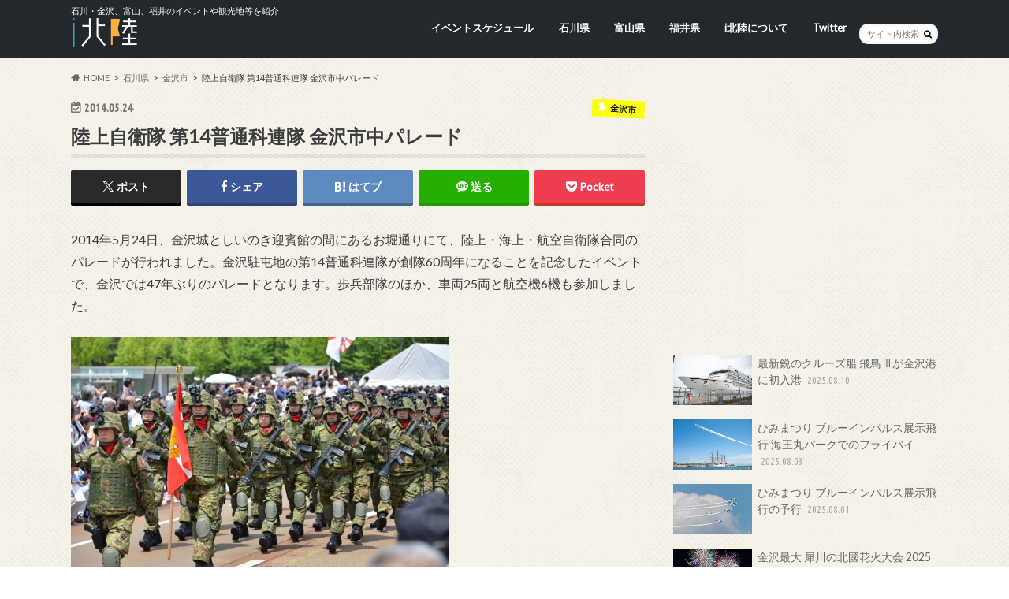

--- FILE ---
content_type: text/html; charset=UTF-8
request_url: https://ihoku.jp/ishikawa/kanazawa-city/14338.html
body_size: 22298
content:
<!doctype html>
<html dir="ltr" lang="ja" prefix="og: https://ogp.me/ns#">

<head>
<meta charset="utf-8">
<meta http-equiv="X-UA-Compatible" content="IE=edge">
<title>陸上自衛隊 第14普通科連隊 金沢市中パレード</title>
<meta name="HandheldFriendly" content="True">
<meta name="MobileOptimized" content="320">
<meta name="viewport" content="width=device-width, initial-scale=1.0, minimum-scale=1.0, maximum-scale=1.0, user-scalable=no">


<link rel="pingback" href="https://ihoku.jp/xmlrpc.php">

<!--[if IE]>
<![endif]-->

<!-- GAタグ -->
<script async src="https://www.googletagmanager.com/gtag/js?id=G-HD1TTG20F7"></script>
<script>
  window.dataLayer = window.dataLayer || [];
  function gtag(){dataLayer.push(arguments);}
  gtag('js', new Date());

  gtag('config', 'G-HD1TTG20F7');
</script>



		<!-- All in One SEO 4.9.3 - aioseo.com -->
	<meta name="robots" content="max-image-preview:large" />
	<meta name="author" content="ND600"/>
	<meta name="keywords" content="しいのき迎賓館,パレード,自衛隊,金沢駐屯地,陸上自衛隊,金沢市" />
	<link rel="canonical" href="https://ihoku.jp/ishikawa/kanazawa-city/14338.html" />
	<meta name="generator" content="All in One SEO (AIOSEO) 4.9.3" />
		<meta property="og:locale" content="ja_JP" />
		<meta property="og:site_name" content="i北陸" />
		<meta property="og:type" content="article" />
		<meta property="og:title" content="陸上自衛隊 第14普通科連隊 金沢市中パレード" />
		<meta property="og:url" content="https://ihoku.jp/ishikawa/kanazawa-city/14338.html" />
		<meta property="og:image" content="https://ihoku.jp/wp-content/uploads/2014/05/IHK_6943.jpg" />
		<meta property="og:image:secure_url" content="https://ihoku.jp/wp-content/uploads/2014/05/IHK_6943.jpg" />
		<meta property="og:image:width" content="1280" />
		<meta property="og:image:height" content="853" />
		<meta property="article:published_time" content="2014-05-24T05:44:38+00:00" />
		<meta property="article:modified_time" content="2017-10-24T15:35:30+00:00" />
		<meta name="twitter:card" content="summary_large_image" />
		<meta name="twitter:site" content="@ihokujp" />
		<meta name="twitter:title" content="陸上自衛隊 第14普通科連隊 金沢市中パレード" />
		<meta name="twitter:image" content="https://ihoku.jp/wp-content/uploads/2014/05/IHK_6943.jpg" />
		<script type="application/ld+json" class="aioseo-schema">
			{"@context":"https:\/\/schema.org","@graph":[{"@type":"Article","@id":"https:\/\/ihoku.jp\/ishikawa\/kanazawa-city\/14338.html#article","name":"\u9678\u4e0a\u81ea\u885b\u968a \u7b2c14\u666e\u901a\u79d1\u9023\u968a \u91d1\u6ca2\u5e02\u4e2d\u30d1\u30ec\u30fc\u30c9","headline":"\u9678\u4e0a\u81ea\u885b\u968a \u7b2c14\u666e\u901a\u79d1\u9023\u968a \u91d1\u6ca2\u5e02\u4e2d\u30d1\u30ec\u30fc\u30c9","author":{"@id":"https:\/\/ihoku.jp\/author\/satella#author"},"publisher":{"@id":"https:\/\/ihoku.jp\/#organization"},"image":{"@type":"ImageObject","url":"https:\/\/ihoku.jp\/wp-content\/uploads\/2014\/05\/IHK_6943.jpg","width":1280,"height":853},"datePublished":"2014-05-24T14:44:38+09:00","dateModified":"2017-10-25T00:35:30+09:00","inLanguage":"ja","mainEntityOfPage":{"@id":"https:\/\/ihoku.jp\/ishikawa\/kanazawa-city\/14338.html#webpage"},"isPartOf":{"@id":"https:\/\/ihoku.jp\/ishikawa\/kanazawa-city\/14338.html#webpage"},"articleSection":"\u91d1\u6ca2\u5e02, \u3057\u3044\u306e\u304d\u8fce\u8cd3\u9928, \u30d1\u30ec\u30fc\u30c9, \u81ea\u885b\u968a, \u91d1\u6ca2\u99d0\u5c6f\u5730, \u9678\u4e0a\u81ea\u885b\u968a"},{"@type":"BreadcrumbList","@id":"https:\/\/ihoku.jp\/ishikawa\/kanazawa-city\/14338.html#breadcrumblist","itemListElement":[{"@type":"ListItem","@id":"https:\/\/ihoku.jp#listItem","position":1,"name":"Home","item":"https:\/\/ihoku.jp","nextItem":{"@type":"ListItem","@id":"https:\/\/ihoku.jp\/ishikawa#listItem","name":"\u77f3\u5ddd\u770c"}},{"@type":"ListItem","@id":"https:\/\/ihoku.jp\/ishikawa#listItem","position":2,"name":"\u77f3\u5ddd\u770c","item":"https:\/\/ihoku.jp\/ishikawa","nextItem":{"@type":"ListItem","@id":"https:\/\/ihoku.jp\/ishikawa\/kanazawa-city#listItem","name":"\u91d1\u6ca2\u5e02"},"previousItem":{"@type":"ListItem","@id":"https:\/\/ihoku.jp#listItem","name":"Home"}},{"@type":"ListItem","@id":"https:\/\/ihoku.jp\/ishikawa\/kanazawa-city#listItem","position":3,"name":"\u91d1\u6ca2\u5e02","item":"https:\/\/ihoku.jp\/ishikawa\/kanazawa-city","nextItem":{"@type":"ListItem","@id":"https:\/\/ihoku.jp\/ishikawa\/kanazawa-city\/14338.html#listItem","name":"\u9678\u4e0a\u81ea\u885b\u968a \u7b2c14\u666e\u901a\u79d1\u9023\u968a \u91d1\u6ca2\u5e02\u4e2d\u30d1\u30ec\u30fc\u30c9"},"previousItem":{"@type":"ListItem","@id":"https:\/\/ihoku.jp\/ishikawa#listItem","name":"\u77f3\u5ddd\u770c"}},{"@type":"ListItem","@id":"https:\/\/ihoku.jp\/ishikawa\/kanazawa-city\/14338.html#listItem","position":4,"name":"\u9678\u4e0a\u81ea\u885b\u968a \u7b2c14\u666e\u901a\u79d1\u9023\u968a \u91d1\u6ca2\u5e02\u4e2d\u30d1\u30ec\u30fc\u30c9","previousItem":{"@type":"ListItem","@id":"https:\/\/ihoku.jp\/ishikawa\/kanazawa-city#listItem","name":"\u91d1\u6ca2\u5e02"}}]},{"@type":"Organization","@id":"https:\/\/ihoku.jp\/#organization","name":"i\u5317\u9678","description":"\u77f3\u5ddd\u30fb\u91d1\u6ca2\u3001\u5bcc\u5c71\u3001\u798f\u4e95\u306e\u30a4\u30d9\u30f3\u30c8\u3084\u89b3\u5149\u5730\u7b49\u3092\u7d39\u4ecb","url":"https:\/\/ihoku.jp\/","logo":{"@type":"ImageObject","url":"https:\/\/ihoku.jp\/wp-content\/uploads\/2015\/02\/logo.png","@id":"https:\/\/ihoku.jp\/ishikawa\/kanazawa-city\/14338.html\/#organizationLogo","width":95,"height":44},"image":{"@id":"https:\/\/ihoku.jp\/ishikawa\/kanazawa-city\/14338.html\/#organizationLogo"}},{"@type":"Person","@id":"https:\/\/ihoku.jp\/author\/satella#author","url":"https:\/\/ihoku.jp\/author\/satella","name":"ND600"},{"@type":"WebPage","@id":"https:\/\/ihoku.jp\/ishikawa\/kanazawa-city\/14338.html#webpage","url":"https:\/\/ihoku.jp\/ishikawa\/kanazawa-city\/14338.html","name":"\u9678\u4e0a\u81ea\u885b\u968a \u7b2c14\u666e\u901a\u79d1\u9023\u968a \u91d1\u6ca2\u5e02\u4e2d\u30d1\u30ec\u30fc\u30c9","inLanguage":"ja","isPartOf":{"@id":"https:\/\/ihoku.jp\/#website"},"breadcrumb":{"@id":"https:\/\/ihoku.jp\/ishikawa\/kanazawa-city\/14338.html#breadcrumblist"},"author":{"@id":"https:\/\/ihoku.jp\/author\/satella#author"},"creator":{"@id":"https:\/\/ihoku.jp\/author\/satella#author"},"image":{"@type":"ImageObject","url":"https:\/\/ihoku.jp\/wp-content\/uploads\/2014\/05\/IHK_6943.jpg","@id":"https:\/\/ihoku.jp\/ishikawa\/kanazawa-city\/14338.html\/#mainImage","width":1280,"height":853},"primaryImageOfPage":{"@id":"https:\/\/ihoku.jp\/ishikawa\/kanazawa-city\/14338.html#mainImage"},"datePublished":"2014-05-24T14:44:38+09:00","dateModified":"2017-10-25T00:35:30+09:00"},{"@type":"WebSite","@id":"https:\/\/ihoku.jp\/#website","url":"https:\/\/ihoku.jp\/","name":"i\u5317\u9678","description":"\u77f3\u5ddd\u30fb\u91d1\u6ca2\u3001\u5bcc\u5c71\u3001\u798f\u4e95\u306e\u30a4\u30d9\u30f3\u30c8\u3084\u89b3\u5149\u5730\u7b49\u3092\u7d39\u4ecb","inLanguage":"ja","publisher":{"@id":"https:\/\/ihoku.jp\/#organization"}}]}
		</script>
		<!-- All in One SEO -->

<link rel='dns-prefetch' href='//ajax.googleapis.com' />
<link rel='dns-prefetch' href='//fonts.googleapis.com' />
<link rel='dns-prefetch' href='//maxcdn.bootstrapcdn.com' />
<link rel="alternate" type="application/rss+xml" title="i北陸 &raquo; フィード" href="https://ihoku.jp/feed" />
<link rel="alternate" type="application/rss+xml" title="i北陸 &raquo; コメントフィード" href="https://ihoku.jp/comments/feed" />
<link rel="alternate" title="oEmbed (JSON)" type="application/json+oembed" href="https://ihoku.jp/wp-json/oembed/1.0/embed?url=https%3A%2F%2Fihoku.jp%2Fishikawa%2Fkanazawa-city%2F14338.html" />
<link rel="alternate" title="oEmbed (XML)" type="text/xml+oembed" href="https://ihoku.jp/wp-json/oembed/1.0/embed?url=https%3A%2F%2Fihoku.jp%2Fishikawa%2Fkanazawa-city%2F14338.html&#038;format=xml" />
<style id='wp-img-auto-sizes-contain-inline-css' type='text/css'>
img:is([sizes=auto i],[sizes^="auto," i]){contain-intrinsic-size:3000px 1500px}
/*# sourceURL=wp-img-auto-sizes-contain-inline-css */
</style>
<style id='wp-emoji-styles-inline-css' type='text/css'>

	img.wp-smiley, img.emoji {
		display: inline !important;
		border: none !important;
		box-shadow: none !important;
		height: 1em !important;
		width: 1em !important;
		margin: 0 0.07em !important;
		vertical-align: -0.1em !important;
		background: none !important;
		padding: 0 !important;
	}
/*# sourceURL=wp-emoji-styles-inline-css */
</style>
<style id='wp-block-library-inline-css' type='text/css'>
:root{--wp-block-synced-color:#7a00df;--wp-block-synced-color--rgb:122,0,223;--wp-bound-block-color:var(--wp-block-synced-color);--wp-editor-canvas-background:#ddd;--wp-admin-theme-color:#007cba;--wp-admin-theme-color--rgb:0,124,186;--wp-admin-theme-color-darker-10:#006ba1;--wp-admin-theme-color-darker-10--rgb:0,107,160.5;--wp-admin-theme-color-darker-20:#005a87;--wp-admin-theme-color-darker-20--rgb:0,90,135;--wp-admin-border-width-focus:2px}@media (min-resolution:192dpi){:root{--wp-admin-border-width-focus:1.5px}}.wp-element-button{cursor:pointer}:root .has-very-light-gray-background-color{background-color:#eee}:root .has-very-dark-gray-background-color{background-color:#313131}:root .has-very-light-gray-color{color:#eee}:root .has-very-dark-gray-color{color:#313131}:root .has-vivid-green-cyan-to-vivid-cyan-blue-gradient-background{background:linear-gradient(135deg,#00d084,#0693e3)}:root .has-purple-crush-gradient-background{background:linear-gradient(135deg,#34e2e4,#4721fb 50%,#ab1dfe)}:root .has-hazy-dawn-gradient-background{background:linear-gradient(135deg,#faaca8,#dad0ec)}:root .has-subdued-olive-gradient-background{background:linear-gradient(135deg,#fafae1,#67a671)}:root .has-atomic-cream-gradient-background{background:linear-gradient(135deg,#fdd79a,#004a59)}:root .has-nightshade-gradient-background{background:linear-gradient(135deg,#330968,#31cdcf)}:root .has-midnight-gradient-background{background:linear-gradient(135deg,#020381,#2874fc)}:root{--wp--preset--font-size--normal:16px;--wp--preset--font-size--huge:42px}.has-regular-font-size{font-size:1em}.has-larger-font-size{font-size:2.625em}.has-normal-font-size{font-size:var(--wp--preset--font-size--normal)}.has-huge-font-size{font-size:var(--wp--preset--font-size--huge)}.has-text-align-center{text-align:center}.has-text-align-left{text-align:left}.has-text-align-right{text-align:right}.has-fit-text{white-space:nowrap!important}#end-resizable-editor-section{display:none}.aligncenter{clear:both}.items-justified-left{justify-content:flex-start}.items-justified-center{justify-content:center}.items-justified-right{justify-content:flex-end}.items-justified-space-between{justify-content:space-between}.screen-reader-text{border:0;clip-path:inset(50%);height:1px;margin:-1px;overflow:hidden;padding:0;position:absolute;width:1px;word-wrap:normal!important}.screen-reader-text:focus{background-color:#ddd;clip-path:none;color:#444;display:block;font-size:1em;height:auto;left:5px;line-height:normal;padding:15px 23px 14px;text-decoration:none;top:5px;width:auto;z-index:100000}html :where(.has-border-color){border-style:solid}html :where([style*=border-top-color]){border-top-style:solid}html :where([style*=border-right-color]){border-right-style:solid}html :where([style*=border-bottom-color]){border-bottom-style:solid}html :where([style*=border-left-color]){border-left-style:solid}html :where([style*=border-width]){border-style:solid}html :where([style*=border-top-width]){border-top-style:solid}html :where([style*=border-right-width]){border-right-style:solid}html :where([style*=border-bottom-width]){border-bottom-style:solid}html :where([style*=border-left-width]){border-left-style:solid}html :where(img[class*=wp-image-]){height:auto;max-width:100%}:where(figure){margin:0 0 1em}html :where(.is-position-sticky){--wp-admin--admin-bar--position-offset:var(--wp-admin--admin-bar--height,0px)}@media screen and (max-width:600px){html :where(.is-position-sticky){--wp-admin--admin-bar--position-offset:0px}}

/*# sourceURL=wp-block-library-inline-css */
</style><style id='global-styles-inline-css' type='text/css'>
:root{--wp--preset--aspect-ratio--square: 1;--wp--preset--aspect-ratio--4-3: 4/3;--wp--preset--aspect-ratio--3-4: 3/4;--wp--preset--aspect-ratio--3-2: 3/2;--wp--preset--aspect-ratio--2-3: 2/3;--wp--preset--aspect-ratio--16-9: 16/9;--wp--preset--aspect-ratio--9-16: 9/16;--wp--preset--color--black: #000000;--wp--preset--color--cyan-bluish-gray: #abb8c3;--wp--preset--color--white: #ffffff;--wp--preset--color--pale-pink: #f78da7;--wp--preset--color--vivid-red: #cf2e2e;--wp--preset--color--luminous-vivid-orange: #ff6900;--wp--preset--color--luminous-vivid-amber: #fcb900;--wp--preset--color--light-green-cyan: #7bdcb5;--wp--preset--color--vivid-green-cyan: #00d084;--wp--preset--color--pale-cyan-blue: #8ed1fc;--wp--preset--color--vivid-cyan-blue: #0693e3;--wp--preset--color--vivid-purple: #9b51e0;--wp--preset--gradient--vivid-cyan-blue-to-vivid-purple: linear-gradient(135deg,rgb(6,147,227) 0%,rgb(155,81,224) 100%);--wp--preset--gradient--light-green-cyan-to-vivid-green-cyan: linear-gradient(135deg,rgb(122,220,180) 0%,rgb(0,208,130) 100%);--wp--preset--gradient--luminous-vivid-amber-to-luminous-vivid-orange: linear-gradient(135deg,rgb(252,185,0) 0%,rgb(255,105,0) 100%);--wp--preset--gradient--luminous-vivid-orange-to-vivid-red: linear-gradient(135deg,rgb(255,105,0) 0%,rgb(207,46,46) 100%);--wp--preset--gradient--very-light-gray-to-cyan-bluish-gray: linear-gradient(135deg,rgb(238,238,238) 0%,rgb(169,184,195) 100%);--wp--preset--gradient--cool-to-warm-spectrum: linear-gradient(135deg,rgb(74,234,220) 0%,rgb(151,120,209) 20%,rgb(207,42,186) 40%,rgb(238,44,130) 60%,rgb(251,105,98) 80%,rgb(254,248,76) 100%);--wp--preset--gradient--blush-light-purple: linear-gradient(135deg,rgb(255,206,236) 0%,rgb(152,150,240) 100%);--wp--preset--gradient--blush-bordeaux: linear-gradient(135deg,rgb(254,205,165) 0%,rgb(254,45,45) 50%,rgb(107,0,62) 100%);--wp--preset--gradient--luminous-dusk: linear-gradient(135deg,rgb(255,203,112) 0%,rgb(199,81,192) 50%,rgb(65,88,208) 100%);--wp--preset--gradient--pale-ocean: linear-gradient(135deg,rgb(255,245,203) 0%,rgb(182,227,212) 50%,rgb(51,167,181) 100%);--wp--preset--gradient--electric-grass: linear-gradient(135deg,rgb(202,248,128) 0%,rgb(113,206,126) 100%);--wp--preset--gradient--midnight: linear-gradient(135deg,rgb(2,3,129) 0%,rgb(40,116,252) 100%);--wp--preset--font-size--small: 13px;--wp--preset--font-size--medium: 20px;--wp--preset--font-size--large: 36px;--wp--preset--font-size--x-large: 42px;--wp--preset--spacing--20: 0.44rem;--wp--preset--spacing--30: 0.67rem;--wp--preset--spacing--40: 1rem;--wp--preset--spacing--50: 1.5rem;--wp--preset--spacing--60: 2.25rem;--wp--preset--spacing--70: 3.38rem;--wp--preset--spacing--80: 5.06rem;--wp--preset--shadow--natural: 6px 6px 9px rgba(0, 0, 0, 0.2);--wp--preset--shadow--deep: 12px 12px 50px rgba(0, 0, 0, 0.4);--wp--preset--shadow--sharp: 6px 6px 0px rgba(0, 0, 0, 0.2);--wp--preset--shadow--outlined: 6px 6px 0px -3px rgb(255, 255, 255), 6px 6px rgb(0, 0, 0);--wp--preset--shadow--crisp: 6px 6px 0px rgb(0, 0, 0);}:where(.is-layout-flex){gap: 0.5em;}:where(.is-layout-grid){gap: 0.5em;}body .is-layout-flex{display: flex;}.is-layout-flex{flex-wrap: wrap;align-items: center;}.is-layout-flex > :is(*, div){margin: 0;}body .is-layout-grid{display: grid;}.is-layout-grid > :is(*, div){margin: 0;}:where(.wp-block-columns.is-layout-flex){gap: 2em;}:where(.wp-block-columns.is-layout-grid){gap: 2em;}:where(.wp-block-post-template.is-layout-flex){gap: 1.25em;}:where(.wp-block-post-template.is-layout-grid){gap: 1.25em;}.has-black-color{color: var(--wp--preset--color--black) !important;}.has-cyan-bluish-gray-color{color: var(--wp--preset--color--cyan-bluish-gray) !important;}.has-white-color{color: var(--wp--preset--color--white) !important;}.has-pale-pink-color{color: var(--wp--preset--color--pale-pink) !important;}.has-vivid-red-color{color: var(--wp--preset--color--vivid-red) !important;}.has-luminous-vivid-orange-color{color: var(--wp--preset--color--luminous-vivid-orange) !important;}.has-luminous-vivid-amber-color{color: var(--wp--preset--color--luminous-vivid-amber) !important;}.has-light-green-cyan-color{color: var(--wp--preset--color--light-green-cyan) !important;}.has-vivid-green-cyan-color{color: var(--wp--preset--color--vivid-green-cyan) !important;}.has-pale-cyan-blue-color{color: var(--wp--preset--color--pale-cyan-blue) !important;}.has-vivid-cyan-blue-color{color: var(--wp--preset--color--vivid-cyan-blue) !important;}.has-vivid-purple-color{color: var(--wp--preset--color--vivid-purple) !important;}.has-black-background-color{background-color: var(--wp--preset--color--black) !important;}.has-cyan-bluish-gray-background-color{background-color: var(--wp--preset--color--cyan-bluish-gray) !important;}.has-white-background-color{background-color: var(--wp--preset--color--white) !important;}.has-pale-pink-background-color{background-color: var(--wp--preset--color--pale-pink) !important;}.has-vivid-red-background-color{background-color: var(--wp--preset--color--vivid-red) !important;}.has-luminous-vivid-orange-background-color{background-color: var(--wp--preset--color--luminous-vivid-orange) !important;}.has-luminous-vivid-amber-background-color{background-color: var(--wp--preset--color--luminous-vivid-amber) !important;}.has-light-green-cyan-background-color{background-color: var(--wp--preset--color--light-green-cyan) !important;}.has-vivid-green-cyan-background-color{background-color: var(--wp--preset--color--vivid-green-cyan) !important;}.has-pale-cyan-blue-background-color{background-color: var(--wp--preset--color--pale-cyan-blue) !important;}.has-vivid-cyan-blue-background-color{background-color: var(--wp--preset--color--vivid-cyan-blue) !important;}.has-vivid-purple-background-color{background-color: var(--wp--preset--color--vivid-purple) !important;}.has-black-border-color{border-color: var(--wp--preset--color--black) !important;}.has-cyan-bluish-gray-border-color{border-color: var(--wp--preset--color--cyan-bluish-gray) !important;}.has-white-border-color{border-color: var(--wp--preset--color--white) !important;}.has-pale-pink-border-color{border-color: var(--wp--preset--color--pale-pink) !important;}.has-vivid-red-border-color{border-color: var(--wp--preset--color--vivid-red) !important;}.has-luminous-vivid-orange-border-color{border-color: var(--wp--preset--color--luminous-vivid-orange) !important;}.has-luminous-vivid-amber-border-color{border-color: var(--wp--preset--color--luminous-vivid-amber) !important;}.has-light-green-cyan-border-color{border-color: var(--wp--preset--color--light-green-cyan) !important;}.has-vivid-green-cyan-border-color{border-color: var(--wp--preset--color--vivid-green-cyan) !important;}.has-pale-cyan-blue-border-color{border-color: var(--wp--preset--color--pale-cyan-blue) !important;}.has-vivid-cyan-blue-border-color{border-color: var(--wp--preset--color--vivid-cyan-blue) !important;}.has-vivid-purple-border-color{border-color: var(--wp--preset--color--vivid-purple) !important;}.has-vivid-cyan-blue-to-vivid-purple-gradient-background{background: var(--wp--preset--gradient--vivid-cyan-blue-to-vivid-purple) !important;}.has-light-green-cyan-to-vivid-green-cyan-gradient-background{background: var(--wp--preset--gradient--light-green-cyan-to-vivid-green-cyan) !important;}.has-luminous-vivid-amber-to-luminous-vivid-orange-gradient-background{background: var(--wp--preset--gradient--luminous-vivid-amber-to-luminous-vivid-orange) !important;}.has-luminous-vivid-orange-to-vivid-red-gradient-background{background: var(--wp--preset--gradient--luminous-vivid-orange-to-vivid-red) !important;}.has-very-light-gray-to-cyan-bluish-gray-gradient-background{background: var(--wp--preset--gradient--very-light-gray-to-cyan-bluish-gray) !important;}.has-cool-to-warm-spectrum-gradient-background{background: var(--wp--preset--gradient--cool-to-warm-spectrum) !important;}.has-blush-light-purple-gradient-background{background: var(--wp--preset--gradient--blush-light-purple) !important;}.has-blush-bordeaux-gradient-background{background: var(--wp--preset--gradient--blush-bordeaux) !important;}.has-luminous-dusk-gradient-background{background: var(--wp--preset--gradient--luminous-dusk) !important;}.has-pale-ocean-gradient-background{background: var(--wp--preset--gradient--pale-ocean) !important;}.has-electric-grass-gradient-background{background: var(--wp--preset--gradient--electric-grass) !important;}.has-midnight-gradient-background{background: var(--wp--preset--gradient--midnight) !important;}.has-small-font-size{font-size: var(--wp--preset--font-size--small) !important;}.has-medium-font-size{font-size: var(--wp--preset--font-size--medium) !important;}.has-large-font-size{font-size: var(--wp--preset--font-size--large) !important;}.has-x-large-font-size{font-size: var(--wp--preset--font-size--x-large) !important;}
/*# sourceURL=global-styles-inline-css */
</style>

<style id='classic-theme-styles-inline-css' type='text/css'>
/*! This file is auto-generated */
.wp-block-button__link{color:#fff;background-color:#32373c;border-radius:9999px;box-shadow:none;text-decoration:none;padding:calc(.667em + 2px) calc(1.333em + 2px);font-size:1.125em}.wp-block-file__button{background:#32373c;color:#fff;text-decoration:none}
/*# sourceURL=/wp-includes/css/classic-themes.min.css */
</style>
<link rel='stylesheet' id='style-css' href='https://ihoku.jp/wp-content/themes/hummingbird/style.css' type='text/css' media='all' />
<link rel='stylesheet' id='child-style-css' href='https://ihoku.jp/wp-content/themes/hummingbird_custom/style.css' type='text/css' media='all' />
<link rel='stylesheet' id='shortcode-css' href='https://ihoku.jp/wp-content/themes/hummingbird/library/css/shortcode.css' type='text/css' media='all' />
<link rel='stylesheet' id='gf_Ubuntu-css' href='//fonts.googleapis.com/css?family=Ubuntu+Condensed' type='text/css' media='all' />
<link rel='stylesheet' id='gf_Lato-css' href='//fonts.googleapis.com/css?family=Lato' type='text/css' media='all' />
<link rel='stylesheet' id='fontawesome-css' href='//maxcdn.bootstrapcdn.com/font-awesome/4.6.0/css/font-awesome.min.css' type='text/css' media='all' />
<script type="text/javascript" src="//ajax.googleapis.com/ajax/libs/jquery/1.12.4/jquery.min.js" id="jquery-js"></script>
<link rel="https://api.w.org/" href="https://ihoku.jp/wp-json/" /><link rel="alternate" title="JSON" type="application/json" href="https://ihoku.jp/wp-json/wp/v2/posts/14338" /><link rel='shortlink' href='https://ihoku.jp/?p=14338' />
<style type="text/css">
body{color: #3E3E3E;}
a{color: #3d46ff;}
a:hover{color: #92bedb;}
#main article footer .post-categories li a,#main article footer .tags a{  background: #3d46ff;  border:1px solid #3d46ff;}
#main article footer .tags a{color:#3d46ff; background: none;}
#main article footer .post-categories li a:hover,#main article footer .tags a:hover{ background:#92bedb;  border-color:#92bedb;}
input[type="text"],input[type="password"],input[type="datetime"],input[type="datetime-local"],input[type="date"],input[type="month"],input[type="time"],input[type="week"],input[type="number"],input[type="email"],input[type="url"],input[type="search"],input[type="tel"],input[type="color"],select,textarea,.field { background-color: #FFFFFF;}
/*ヘッダー*/
.header{background: #23282d; color: #ffffff;}
#logo a,.nav li a,.nav_btn{color: #ffffff;}
#logo a:hover,.nav li a:hover{color:#d6b3b3;}
@media only screen and (min-width: 768px) {
.nav ul {background: #0E0E0E;}
.nav li ul.sub-menu li a{color: #a89f9f;}
}
/*メインエリア*/
.widgettitle {background: #23282d; color:  #ffffff;}
.widget li a:after{color: #23282d!important;}
/* 投稿ページ */
.entry-content h2{background: #e55937;}
.entry-content h3{border-color: #e55937;}
.entry-content ul li:before{ background: #e55937;}
.entry-content ol li:before{ background: #e55937;}
/* カテゴリーラベル */
.post-list-card .post-list .eyecatch .cat-name,.top-post-list .post-list .eyecatch .cat-name,.byline .cat-name,.single .authorbox .author-newpost li .cat-name,.related-box li .cat-name,#top_carousel .cat-name{background: #fbff0f; color:  #191919;}
/* CTA */
.cta-inner{ background: #0E0E0E;}
/* ボタンの色 */
.btn-wrap a{background: #3d46ff;border: 1px solid #3d46ff;}
.btn-wrap a:hover{background: #92bedb;}
.btn-wrap.simple a{border:1px solid #3d46ff;color:#3d46ff;}
.btn-wrap.simple a:hover{background:#3d46ff;}
.readmore a{border:1px solid #3d46ff;color:#3d46ff;}
.readmore a:hover{background:#3d46ff;color:#fff;}
/* サイドバー */
.widget a{text-decoration:none; color:#666666;}
.widget a:hover{color:#999999;}
/*フッター*/
#footer-top{background-color: #0E0E0E; color: #CACACA;}
.footer a,#footer-top a{color: #a89f9f;}
#footer-top .widgettitle{color: #CACACA;}
.footer {background-color: #0E0E0E;color: #CACACA;}
.footer-links li:before{ color: #23282d;}
/* ページネーション */
.pagination a, .pagination span,.page-links a{border-color: #3d46ff; color: #3d46ff;}
.pagination .current,.pagination .current:hover,.page-links ul > li > span{background-color: #3d46ff; border-color: #3d46ff;}
.pagination a:hover, .pagination a:focus,.page-links a:hover, .page-links a:focus{background-color: #3d46ff; color: #fff;}
/* OTHER */
ul.wpp-list li a:before{background: #23282d;color: #ffffff;}
.blue-btn, .comment-reply-link, #submit { background-color: #3d46ff; }
.blue-btn:hover, .comment-reply-link:hover, #submit:hover, .blue-btn:focus, .comment-reply-link:focus, #submit:focus {background-color: #92bedb; }
</style>
<style type="text/css" id="custom-background-css">
body.custom-background { background-image: url("https://ihoku.jp/wp-content/themes/hummingbird/library/images/body_bg01.png"); background-position: left top; background-size: auto; background-repeat: repeat; background-attachment: scroll; }
</style>
	<link rel="icon" href="https://ihoku.jp/wp-content/uploads/2019/03/cropped-logo_fav-32x32.png" sizes="32x32" />
<link rel="icon" href="https://ihoku.jp/wp-content/uploads/2019/03/cropped-logo_fav-192x192.png" sizes="192x192" />
<link rel="apple-touch-icon" href="https://ihoku.jp/wp-content/uploads/2019/03/cropped-logo_fav-180x180.png" />
<meta name="msapplication-TileImage" content="https://ihoku.jp/wp-content/uploads/2019/03/cropped-logo_fav-270x270.png" />
		<style type="text/css" id="wp-custom-css">
			#ez-toc-container {
	background: #F9F9F9;
	border: 1px solid #AAAAAA;
	border-radius: 4px;
	-webkit-box-shadow: 0 1px 1px rgba(0, 0, 0, 0.05);
	box-shadow: 0 1px 1px rgba(0, 0, 0, 0.05);
	display: table;
	/*font-size: 95%;*/
	margin-bottom: 1em;
	padding: 10px;
	position: relative;
	width: 100%;
}

.ez-toc-widget-container {
	/*padding: 0 10px;*/
	position: relative;
	white-space: nowrap;
}

#ez-toc-container.ez-toc-light-blue {
	background: #EDF6FF;
}

#ez-toc-container.ez-toc-white {
	background: #FFFFFF;
}

#ez-toc-container.ez-toc-black {
	background: #000000;
}

#ez-toc-container.ez-toc-transparent {
	background: none transparent;
}

.ez-toc-widget-container ul.ez-toc-list {
	padding: 0 10px;
}

#ez-toc-container ul ul,
.ez-toc div.ez-toc-widget-container ul ul {
	margin-left: 1.5em;
}

#ez-toc-container ul,
#ez-toc-container li {
	margin: 0;
}

#ez-toc-container ul,
#ez-toc-container li,
#ez-toc-container ul li,
.ez-toc-widget-container,
.ez-toc-widget-container li {
	background: none;
	list-style-type: none;
	list-style: none;
	line-height: 1.6;
	margin: 0;
	overflow: hidden;
	z-index: 1;
}

/*#ez-toc-container.have_bullets li {*/
	/*padding-left: 12px;*/
/*}*/

#ez-toc-container p.ez-toc-title {
	text-align: left;
	/*font-family: "Arial Narrow", sans-serif;*/
	/*font-size: 120%;*/
	/*font-weight: 500;*/
	line-height: 1.45;
	margin: 0;
	padding: 0;
}

.ez-toc-title-container {
	display: table;
	width: 100%;
}

.ez-toc-title,
.ez-toc-title-toggle {
	display: table-cell;
	text-align: left;
	vertical-align: middle;
}

#ez-toc-container.ez-toc-black p.ez-toc-title {
	color: #FFF;
}

/*#ez-toc-container span.ez-toc-toggle {*/
	/*font-weight: 400;*/
	/*font-size: 90%;*/
/*}*/

#ez-toc-container div.ez-toc-title-container + ul.ez-toc-list {
	margin-top: 1em;
}

.ez-toc-wrap-left {
	float: left;
	margin-right: 10px;
}

.ez-toc-wrap-right {
	float: right;
	margin-left: 10px;
}

#ez-toc-container a {
	color: #444444;
	text-decoration: none;
	text-shadow: none;
}

#ez-toc-container a:visited {
	color: #9f9f9f;
}

#ez-toc-container a:hover {
	text-decoration: underline;
}

#ez-toc-container.ez-toc-black a {
	color: #FFF;
}

#ez-toc-container.ez-toc-black a:visited {
	color: #FFF;
}

#ez-toc-container a.ez-toc-toggle {
	color: #444444;
}

#ez-toc-container.counter-hierarchy ul,
.ez-toc-widget-container.counter-hierarchy ul,
#ez-toc-container.counter-flat ul,
.ez-toc-widget-container.counter-flat ul {
	counter-reset: item;
}

#ez-toc-container.counter-numeric li,
.ez-toc-widget-container.counter-numeric li {
	list-style-type: decimal;
	list-style-position: inside;
}

#ez-toc-container.counter-decimal ul.ez-toc-list li a::before,
.ez-toc-widget-container.counter-decimal ul.ez-toc-list li a::before {
	content: counters(item, ".") ". ";
	counter-increment: item;
}

#ez-toc-container.counter-roman li a::before,
.ez-toc-widget-container.counter-roman ul.ez-toc-list li a::before {
	content: counters(item, ".", upper-roman) ". ";
	counter-increment: item;
}

.ez-toc-widget-container ul.ez-toc-list li::before {
	content: ' ';
	position: absolute;
	left: 0;
	right: 0;
	height: 30px;
	line-height: 30px;
	z-index: -1;
}

.ez-toc-widget-container ul.ez-toc-list li.active::before {
	background-color: #EDEDED;
}

.ez-toc-widget-container li.active > a {
	font-weight: 900;
}

.ez-toc-btn {
	display: inline-block;
	padding: 6px 12px;
	margin-bottom: 0;
	font-size: 14px;
	font-weight: normal;
	line-height: 1.428571429;
	text-align: center;
	white-space: nowrap;
	vertical-align: middle;
	cursor: pointer;
	background-image: none;
	border: 1px solid transparent;
	border-radius: 4px;
	-webkit-user-select: none;
	-moz-user-select: none;
	-ms-user-select: none;
	-o-user-select: none;
	user-select: none
}

.ez-toc-btn:focus {
	outline: thin dotted #333;
	outline: 5px auto -webkit-focus-ring-color;
	outline-offset: -2px
}

.ez-toc-btn:hover,.ez-toc-btn:focus {
	color: #333;
	text-decoration: none
}

.ez-toc-btn:active,.ez-toc-btn.active {
	background-image: none;
	outline: 0;
	-webkit-box-shadow: inset 0 3px 5px rgba(0,0,0,0.125);
	box-shadow: inset 0 3px 5px rgba(0,0,0,0.125)
}

.ez-toc-btn-default {
	color: #333;
	background-color: #fff;
	border-color: #ccc
}

.ez-toc-btn-default:hover,.ez-toc-btn-default:focus,.ez-toc-btn-default:active,.ez-toc-btn-default.active {
	color: #333;
	background-color: #ebebeb;
	border-color: #adadad
}

.ez-toc-btn-default:active,.ez-toc-btn-default.active {
	background-image: none
}

/*.btn-lg {*/
	/*padding: 10px 16px;*/
	/*font-size: 18px;*/
	/*line-height: 1.33;*/
	/*border-radius: 6px*/
/*}*/

.ez-toc-btn-sm,.ez-toc-btn-xs {
	padding: 5px 10px;
	font-size: 12px;
	line-height: 1.5;
	border-radius: 3px
}

.ez-toc-btn-xs {
	padding: 1px 5px
}

.ez-toc-btn-default {
	text-shadow: 0 -1px 0 rgba(0,0,0,0.2);
	-webkit-box-shadow: inset 0 1px 0 rgba(255,255,255,0.15),0 1px 1px rgba(0,0,0,0.075);
	box-shadow: inset 0 1px 0 rgba(255,255,255,0.15),0 1px 1px rgba(0,0,0,0.075)
}

.ez-toc-btn-default:active {
	-webkit-box-shadow: inset 0 3px 5px rgba(0,0,0,0.125);
	box-shadow: inset 0 3px 5px rgba(0,0,0,0.125)
}

.ez-toc-btn:active,.btn.active {
	background-image: none
}

.ez-toc-btn-default {
	text-shadow: 0 1px 0 #fff;
	background-image: -webkit-gradient(linear,left 0,left 100%,from(#fff),to(#e0e0e0));
	background-image: -webkit-linear-gradient(top,#fff 0,#e0e0e0 100%);
	background-image: -moz-linear-gradient(top,#fff 0,#e0e0e0 100%);
	background-image: linear-gradient(to bottom,#fff 0,#e0e0e0 100%);
	background-repeat: repeat-x;
	border-color: #dbdbdb;
	border-color: #ccc;
	filter: progid:DXImageTransform.Microsoft.gradient(startColorstr='#ffffffff',endColorstr='#ffe0e0e0',GradientType=0);
	filter: progid:DXImageTransform.Microsoft.gradient(enabled=false)
}

.ez-toc-btn-default:hover,.ez-toc-btn-default:focus {
	background-color: #e0e0e0;
	background-position: 0 -15px
}

.ez-toc-btn-default:active,.ez-toc-btn-default.active {
	background-color: #e0e0e0;
	border-color: #dbdbdb
}

.ez-toc-pull-right {
	float: right !important;
	margin-left: 10px;
}

.ez-toc-glyphicon {
	position: relative;
	top: 1px;
	display: inline-block;
	font-family: 'Glyphicons Halflings';
	-webkit-font-smoothing: antialiased;
	font-style: normal;
	font-weight: normal;
	line-height: 1;
	-moz-osx-font-smoothing: grayscale
}

.ez-toc-glyphicon:empty {
	width: 1em
}

.ez-toc-toggle i.ez-toc-glyphicon {
	font-size: 16px;
	margin-left: 2px;
}

[class*="ez-toc-icon-"] {
	font-family: 'ez-toc-icomoon' !important; /* For better glyphicon compatibility */
	speak: none;
	font-style: normal;
	font-weight: normal;
	font-variant: normal;
	text-transform: none;
	line-height: 1;

	/* Better Font Rendering =========== */
	-webkit-font-smoothing: antialiased;
	-moz-osx-font-smoothing: grayscale;
}

.ez-toc-icon-toggle:before {
	content: "\e87a";
}
		</style>
		<link rel='stylesheet' id='yarppRelatedCss-css' href='https://ihoku.jp/wp-content/plugins/yet-another-related-posts-plugin/style/related.css' type='text/css' media='all' />
</head>

<body class="wp-singular post-template-default single single-post postid-14338 single-format-standard custom-background wp-theme-hummingbird wp-child-theme-hummingbird_custom">

<div id="container" class="h_simple ">

<header class="header" role="banner">
<div id="inner-header" class="wrap cf">
<p class="site_description">石川・金沢、富山、福井のイベントや観光地等を紹介</p><div id="logo" class="gf">
				<p class="h1 img"><a href="https://ihoku.jp" rel="nofollow"><img src="https://ihoku.jp/wp-content/uploads/2017/03/logo2.png" alt="i北陸"></a></p>
	</div>

<nav id="g_nav" role="navigation">
<form role="search" method="get" id="searchform" class="searchform" action="https://ihoku.jp/">
<div>
<label for="s" class="screen-reader-text"></label>
<input type="search" id="s" name="s" value="" placeholder="サイト内検索" /><button type="submit" id="searchsubmit" ><i class="fa fa-search"></i></button>
</div>
</form>
<ul id="menu-main2" class="nav top-nav cf"><li id="menu-item-427799" class="menu-item menu-item-type-custom menu-item-object-custom menu-item-427799"><a href="https://ihoku.jp/tag/schedule">イベントスケジュール<span class="gf"></span></a></li>
<li id="menu-item-7420" class="menu-item menu-item-type-taxonomy menu-item-object-category current-post-ancestor menu-item-has-children menu-item-7420"><a href="https://ihoku.jp/ishikawa">石川県<span class="gf"></span></a>
<ul class="sub-menu">
	<li id="menu-item-427831" class="menu-item menu-item-type-taxonomy menu-item-object-category current-post-ancestor current-menu-parent current-post-parent menu-item-427831"><a href="https://ihoku.jp/ishikawa/kanazawa-city">金沢市<span class="gf"></span></a></li>
	<li id="menu-item-427833" class="menu-item menu-item-type-taxonomy menu-item-object-category menu-item-427833"><a href="https://ihoku.jp/ishikawa/nanao">七尾市<span class="gf"></span></a></li>
	<li id="menu-item-427835" class="menu-item menu-item-type-taxonomy menu-item-object-category menu-item-427835"><a href="https://ihoku.jp/ishikawa/uchinada">内灘町<span class="gf"></span></a></li>
	<li id="menu-item-427839" class="menu-item menu-item-type-taxonomy menu-item-object-category menu-item-427839"><a href="https://ihoku.jp/ishikawa/kawakita">川北町<span class="gf"></span></a></li>
	<li id="menu-item-427832" class="menu-item menu-item-type-taxonomy menu-item-object-category menu-item-427832"><a href="https://ihoku.jp/ishikawa/kahoku">かほく市<span class="gf"></span></a></li>
	<li id="menu-item-427847" class="menu-item menu-item-type-taxonomy menu-item-object-category menu-item-427847"><a href="https://ihoku.jp/ishikawa/nomi">能美市<span class="gf"></span></a></li>
	<li id="menu-item-427844" class="menu-item menu-item-type-taxonomy menu-item-object-category menu-item-427844"><a href="https://ihoku.jp/ishikawa/anamizu">穴水町<span class="gf"></span></a></li>
	<li id="menu-item-427838" class="menu-item menu-item-type-taxonomy menu-item-object-category menu-item-427838"><a href="https://ihoku.jp/ishikawa/komatsu">小松市<span class="gf"></span></a></li>
	<li id="menu-item-427848" class="menu-item menu-item-type-taxonomy menu-item-object-category menu-item-427848"><a href="https://ihoku.jp/ishikawa/wajima">輪島市<span class="gf"></span></a></li>
	<li id="menu-item-427842" class="menu-item menu-item-type-taxonomy menu-item-object-category menu-item-427842"><a href="https://ihoku.jp/ishikawa/suzu">珠洲市<span class="gf"></span></a></li>
	<li id="menu-item-427843" class="menu-item menu-item-type-taxonomy menu-item-object-category menu-item-427843"><a href="https://ihoku.jp/ishikawa/hakusan">白山市<span class="gf"></span></a></li>
	<li id="menu-item-427846" class="menu-item menu-item-type-taxonomy menu-item-object-category menu-item-427846"><a href="https://ihoku.jp/ishikawa/noto-cho">能登町<span class="gf"></span></a></li>
	<li id="menu-item-427841" class="menu-item menu-item-type-taxonomy menu-item-object-category menu-item-427841"><a href="https://ihoku.jp/ishikawa/tsubata">津幡町<span class="gf"></span></a></li>
	<li id="menu-item-427840" class="menu-item menu-item-type-taxonomy menu-item-object-category menu-item-427840"><a href="https://ihoku.jp/ishikawa/shika">志賀町<span class="gf"></span></a></li>
	<li id="menu-item-427837" class="menu-item menu-item-type-taxonomy menu-item-object-category menu-item-427837"><a href="https://ihoku.jp/ishikawa/hodatsushimizu">宝達志水町<span class="gf"></span></a></li>
	<li id="menu-item-427834" class="menu-item menu-item-type-taxonomy menu-item-object-category menu-item-427834"><a href="https://ihoku.jp/ishikawa/nakanoto">中能登町<span class="gf"></span></a></li>
	<li id="menu-item-427849" class="menu-item menu-item-type-taxonomy menu-item-object-category menu-item-427849"><a href="https://ihoku.jp/ishikawa/nonoichi">野々市市<span class="gf"></span></a></li>
	<li id="menu-item-427836" class="menu-item menu-item-type-taxonomy menu-item-object-category menu-item-427836"><a href="https://ihoku.jp/ishikawa/kaga">加賀市<span class="gf"></span></a></li>
	<li id="menu-item-427845" class="menu-item menu-item-type-taxonomy menu-item-object-category menu-item-427845"><a href="https://ihoku.jp/ishikawa/hakui">羽咋市<span class="gf"></span></a></li>
</ul>
</li>
<li id="menu-item-7421" class="menu-item menu-item-type-taxonomy menu-item-object-category menu-item-has-children menu-item-7421"><a href="https://ihoku.jp/toyama">富山県<span class="gf"></span></a>
<ul class="sub-menu">
	<li id="menu-item-427803" class="menu-item menu-item-type-taxonomy menu-item-object-category menu-item-427803"><a href="https://ihoku.jp/toyama/toyama-city">富山市<span class="gf"></span></a></li>
	<li id="menu-item-427807" class="menu-item menu-item-type-taxonomy menu-item-object-category menu-item-427807"><a href="https://ihoku.jp/toyama/himi">氷見市<span class="gf"></span></a></li>
	<li id="menu-item-427801" class="menu-item menu-item-type-taxonomy menu-item-object-category menu-item-427801"><a href="https://ihoku.jp/toyama/nyuzen">入善町<span class="gf"></span></a></li>
	<li id="menu-item-427802" class="menu-item menu-item-type-taxonomy menu-item-object-category menu-item-427802"><a href="https://ihoku.jp/toyama/nanto">南砺市<span class="gf"></span></a></li>
	<li id="menu-item-427810" class="menu-item menu-item-type-taxonomy menu-item-object-category menu-item-427810"><a href="https://ihoku.jp/toyama/tateyama">立山町<span class="gf"></span></a></li>
	<li id="menu-item-427800" class="menu-item menu-item-type-taxonomy menu-item-object-category menu-item-427800"><a href="https://ihoku.jp/toyama/kamiichi">上市町<span class="gf"></span></a></li>
	<li id="menu-item-427804" class="menu-item menu-item-type-taxonomy menu-item-object-category menu-item-427804"><a href="https://ihoku.jp/toyama/imizu">射水市<span class="gf"></span></a></li>
	<li id="menu-item-427806" class="menu-item menu-item-type-taxonomy menu-item-object-category menu-item-427806"><a href="https://ihoku.jp/toyama/asahi">朝日町<span class="gf"></span></a></li>
	<li id="menu-item-427809" class="menu-item menu-item-type-taxonomy menu-item-object-category menu-item-427809"><a href="https://ihoku.jp/toyama/tonami">砺波市<span class="gf"></span></a></li>
	<li id="menu-item-427805" class="menu-item menu-item-type-taxonomy menu-item-object-category menu-item-427805"><a href="https://ihoku.jp/toyama/oyabe">小矢部市<span class="gf"></span></a></li>
	<li id="menu-item-427827" class="menu-item menu-item-type-taxonomy menu-item-object-category menu-item-427827"><a href="https://ihoku.jp/toyama/uozu">魚津市<span class="gf"></span></a></li>
	<li id="menu-item-427811" class="menu-item menu-item-type-taxonomy menu-item-object-category menu-item-427811"><a href="https://ihoku.jp/toyama/funahashi">舟橋村<span class="gf"></span></a></li>
	<li id="menu-item-427828" class="menu-item menu-item-type-taxonomy menu-item-object-category menu-item-427828"><a href="https://ihoku.jp/toyama/kurobe">黒部市<span class="gf"></span></a></li>
	<li id="menu-item-427826" class="menu-item menu-item-type-taxonomy menu-item-object-category menu-item-427826"><a href="https://ihoku.jp/toyama/takaoka">高岡市<span class="gf"></span></a></li>
	<li id="menu-item-427808" class="menu-item menu-item-type-taxonomy menu-item-object-category menu-item-427808"><a href="https://ihoku.jp/toyama/namerikawa">滑川市<span class="gf"></span></a></li>
</ul>
</li>
<li id="menu-item-7422" class="menu-item menu-item-type-taxonomy menu-item-object-category menu-item-has-children menu-item-7422"><a href="https://ihoku.jp/fukui">福井県<span class="gf"></span></a>
<ul class="sub-menu">
	<li id="menu-item-427822" class="menu-item menu-item-type-taxonomy menu-item-object-category menu-item-427822"><a href="https://ihoku.jp/fukui/fukui-city">福井市<span class="gf"></span></a></li>
	<li id="menu-item-427819" class="menu-item menu-item-type-taxonomy menu-item-object-category menu-item-427819"><a href="https://ihoku.jp/fukui/tsuruga">敦賀市<span class="gf"></span></a></li>
	<li id="menu-item-427818" class="menu-item menu-item-type-taxonomy menu-item-object-category menu-item-427818"><a href="https://ihoku.jp/fukui/obama">小浜市<span class="gf"></span></a></li>
	<li id="menu-item-427817" class="menu-item menu-item-type-taxonomy menu-item-object-category menu-item-427817"><a href="https://ihoku.jp/fukui/ono">大野市<span class="gf"></span></a></li>
	<li id="menu-item-427816" class="menu-item menu-item-type-taxonomy menu-item-object-category menu-item-427816"><a href="https://ihoku.jp/fukui/sakai">坂井市<span class="gf"></span></a></li>
	<li id="menu-item-427815" class="menu-item menu-item-type-taxonomy menu-item-object-category menu-item-427815"><a href="https://ihoku.jp/fukui/minamiechizen">南越前町<span class="gf"></span></a></li>
	<li id="menu-item-427814" class="menu-item menu-item-type-taxonomy menu-item-object-category menu-item-427814"><a href="https://ihoku.jp/fukui/katsuyama">勝山市<span class="gf"></span></a></li>
	<li id="menu-item-427825" class="menu-item menu-item-type-taxonomy menu-item-object-category menu-item-427825"><a href="https://ihoku.jp/fukui/echizencho">越前町<span class="gf"></span></a></li>
	<li id="menu-item-427824" class="menu-item menu-item-type-taxonomy menu-item-object-category menu-item-427824"><a href="https://ihoku.jp/fukui/wakasa">若狭町<span class="gf"></span></a></li>
	<li id="menu-item-427823" class="menu-item menu-item-type-taxonomy menu-item-object-category menu-item-427823"><a href="https://ihoku.jp/fukui/mihama">美浜町<span class="gf"></span></a></li>
	<li id="menu-item-427812" class="menu-item menu-item-type-taxonomy menu-item-object-category menu-item-427812"><a href="https://ihoku.jp/fukui/awara">あわら市<span class="gf"></span></a></li>
	<li id="menu-item-427820" class="menu-item menu-item-type-taxonomy menu-item-object-category menu-item-427820"><a href="https://ihoku.jp/fukui/eiheiji">永平寺町<span class="gf"></span></a></li>
	<li id="menu-item-427821" class="menu-item menu-item-type-taxonomy menu-item-object-category menu-item-427821"><a href="https://ihoku.jp/fukui/ikeda">池田町<span class="gf"></span></a></li>
	<li id="menu-item-427830" class="menu-item menu-item-type-taxonomy menu-item-object-category menu-item-427830"><a href="https://ihoku.jp/fukui/sabae">鯖江市<span class="gf"></span></a></li>
	<li id="menu-item-427813" class="menu-item menu-item-type-taxonomy menu-item-object-category menu-item-427813"><a href="https://ihoku.jp/fukui/ohi">おおい町<span class="gf"></span></a></li>
	<li id="menu-item-427829" class="menu-item menu-item-type-taxonomy menu-item-object-category menu-item-427829"><a href="https://ihoku.jp/fukui/takahama">高浜町<span class="gf"></span></a></li>
</ul>
</li>
<li id="menu-item-7423" class="menu-item menu-item-type-post_type menu-item-object-page menu-item-7423"><a href="https://ihoku.jp/about">i北陸について<span class="gf"></span></a></li>
<li id="menu-item-7425" class="menu-item menu-item-type-custom menu-item-object-custom menu-item-7425"><a href="https://twitter.com/ihokujp">Twitter<span class="gf"></span></a></li>
</ul></nav>
<button id="drawerBtn" class="nav_btn"></button>
<script type="text/javascript">
jQuery(function( $ ){
var menu = $('#g_nav'),
    menuBtn = $('#drawerBtn'),
    body = $(document.body),     
    menuWidth = menu.outerWidth();                
     
    menuBtn.on('click', function(){
    body.toggleClass('open');
        if(body.hasClass('open')){
            body.animate({'left' : menuWidth }, 300);            
            menu.animate({'left' : 0 }, 300);                    
        } else {
            menu.animate({'left' : -menuWidth }, 300);
            body.animate({'left' : 0 }, 300);            
        }             
    });
});    
</script>

</div>
</header>
<div id="breadcrumb" class="breadcrumb inner wrap cf"><ul itemscope itemtype="http://schema.org/BreadcrumbList"><li itemprop="itemListElement" itemscope itemtype="http://schema.org/ListItem" class="bc_homelink"><a itemprop="item" href="https://ihoku.jp/"><span itemprop="name">HOME</span></a><meta itemprop="position" content="1" /></li><li itemprop="itemListElement" itemscope itemtype="http://schema.org/ListItem"><a itemprop="item" href="https://ihoku.jp/ishikawa"><span itemprop="name">石川県</span></a><meta itemprop="position" content="2" /></li><li itemprop="itemListElement" itemscope itemtype="http://schema.org/ListItem"><a itemprop="item" href="https://ihoku.jp/ishikawa/kanazawa-city"><span itemprop="name">金沢市</span></a><meta itemprop="position" content="3" /></li><li itemprop="itemListElement" itemscope itemtype="http://schema.org/ListItem" class="bc_posttitle"><span itemprop="name">陸上自衛隊 第14普通科連隊 金沢市中パレード</span><meta itemprop="position" content="4" /></li></ul></div>
<div id="content">
<div id="inner-content" class="wrap cf">

<main id="main" class="m-all t-all d-5of7 cf" role="main">
<article id="post-14338" class="cf post-14338 post type-post status-publish format-standard has-post-thumbnail hentry category-kanazawa-city tag-222 tag-142 tag-98 tag-234 tag-190" role="article">
<header class="article-header entry-header animated fadeInDown">
<p class="byline entry-meta vcard cf">
<time class="date gf entry-date updated">2014.05.24</time>
<time class="date gf entry-date undo updated" datetime="2017-10-25">2017.10.25</time>

<span class="cat-name cat-id-25">金沢市</span><span class="writer" style="display: none;"><span class="name author"><span class="fn">ND600</span></span></span>
</p>
<h1 class="entry-title single-title" itemprop="headline" rel="bookmark">陸上自衛隊 第14普通科連隊 金沢市中パレード</h1>
<div class="share short">
<div class="sns">
<ul class="cf">

<li class="twitter"> 
<a target="blank" href="//twitter.com/intent/tweet?url=https%3A%2F%2Fihoku.jp%2Fishikawa%2Fkanazawa-city%2F14338.html&text=%E9%99%B8%E4%B8%8A%E8%87%AA%E8%A1%9B%E9%9A%8A+%E7%AC%AC14%E6%99%AE%E9%80%9A%E7%A7%91%E9%80%A3%E9%9A%8A+%E9%87%91%E6%B2%A2%E5%B8%82%E4%B8%AD%E3%83%91%E3%83%AC%E3%83%BC%E3%83%89&tw_p=tweetbutton" onclick="window.open(this.href, 'tweetwindow', 'width=550, height=450,personalbar=0,toolbar=0,scrollbars=1,resizable=1'); return false;"><span class="text">ポスト</span><span class="count"></span></a>
</li>

<li class="facebook">
<a href="//www.facebook.com/sharer.php?src=bm&u=https%3A%2F%2Fihoku.jp%2Fishikawa%2Fkanazawa-city%2F14338.html&t=%E9%99%B8%E4%B8%8A%E8%87%AA%E8%A1%9B%E9%9A%8A+%E7%AC%AC14%E6%99%AE%E9%80%9A%E7%A7%91%E9%80%A3%E9%9A%8A+%E9%87%91%E6%B2%A2%E5%B8%82%E4%B8%AD%E3%83%91%E3%83%AC%E3%83%BC%E3%83%89" onclick="javascript:window.open(this.href, '', 'menubar=no,toolbar=no,resizable=yes,scrollbars=yes,height=300,width=600');return false;"><i class="fa fa-facebook"></i><span class="text">シェア</span><span class="count"></span></a>
</li>


<li class="hatebu">       
<a href="//b.hatena.ne.jp/add?mode=confirm&url=https://ihoku.jp/ishikawa/kanazawa-city/14338.html&title=%E9%99%B8%E4%B8%8A%E8%87%AA%E8%A1%9B%E9%9A%8A+%E7%AC%AC14%E6%99%AE%E9%80%9A%E7%A7%91%E9%80%A3%E9%9A%8A+%E9%87%91%E6%B2%A2%E5%B8%82%E4%B8%AD%E3%83%91%E3%83%AC%E3%83%BC%E3%83%89" onclick="window.open(this.href, 'HBwindow', 'width=600, height=400, menubar=no, toolbar=no, scrollbars=yes'); return false;" target="_blank"><span class="text">はてブ</span><span class="count"></span></a>
</li>

<li class="line">
<a href="//line.me/R/msg/text/?%E9%99%B8%E4%B8%8A%E8%87%AA%E8%A1%9B%E9%9A%8A+%E7%AC%AC14%E6%99%AE%E9%80%9A%E7%A7%91%E9%80%A3%E9%9A%8A+%E9%87%91%E6%B2%A2%E5%B8%82%E4%B8%AD%E3%83%91%E3%83%AC%E3%83%BC%E3%83%89%0Ahttps%3A%2F%2Fihoku.jp%2Fishikawa%2Fkanazawa-city%2F14338.html" target="_blank"><span class="text">送る</span></a>
</li>


<li class="pocket">
<a href="//getpocket.com/edit?url=https://ihoku.jp/ishikawa/kanazawa-city/14338.html&title=陸上自衛隊 第14普通科連隊 金沢市中パレード" onclick="window.open(this.href, 'FBwindow', 'width=550, height=350, menubar=no, toolbar=no, scrollbars=yes'); return false;"><i class="fa fa-get-pocket"></i><span class="text">Pocket</span><span class="count"></span></a></li>
</ul>
</div> 
</div></header>

<section class="entry-content cf">



<p>2014年5月24日、金沢城としいのき迎賓館の間にあるお堀通りにて、陸上・海上・航空自衛隊合同のパレードが行われました。金沢駐屯地の第14普通科連隊が創隊60周年になることを記念したイベントで、金沢では47年ぶりのパレードとなります。歩兵部隊のほか、車両25両と航空機6機も参加しました。</p>
<a href="https://ihoku.jp/wp-content/uploads/2014/05/IHK_6899.jpg"><img decoding="async" class="alignnone size-thumbnail wp-image-14349" src="[data-uri]" data-src="https://ihoku.jp/wp-content/uploads/2014/05/IHK_6899-480x319.jpg" alt="IHK_6899"   /><noscript><img decoding="async" class="alignnone size-thumbnail wp-image-14349" src="https://ihoku.jp/wp-content/uploads/2014/05/IHK_6899-480x319.jpg" alt="IHK_6899"   /></noscript></a>
<p>
<script async src="//pagead2.googlesyndication.com/pagead/js/adsbygoogle.js"></script>
<ins class="adsbygoogle"
     style="display:block; text-align:center;"
     data-ad-layout="in-article"
     data-ad-format="fluid"
     data-ad-client="ca-pub-2532894178791782"
     data-ad-slot="3276781054"></ins>
<script>
     (adsbygoogle = window.adsbygoogle || []).push({});
</script>
  </p>
<p>パレードを見るために広坂緑地に集まった人々。この通り数百メートルを普通科部隊や車両、ヘリコプターが行進します。</p>
<a href="https://ihoku.jp/wp-content/uploads/2014/05/IHK_6832.jpg"><img decoding="async" class="alignnone size-thumbnail wp-image-14341" src="[data-uri]" data-src="https://ihoku.jp/wp-content/uploads/2014/05/IHK_6832-480x319.jpg" alt="IHK_6832"   /><noscript><img decoding="async" class="alignnone size-thumbnail wp-image-14341" src="https://ihoku.jp/wp-content/uploads/2014/05/IHK_6832-480x319.jpg" alt="IHK_6832"   /></noscript></a>
<p>ピクルス王子も宣伝中。しいのき迎賓館周辺は自衛隊の方々が警備を行っていました。</p>
<a href="https://ihoku.jp/wp-content/uploads/2014/05/IHK_6823.jpg"><img decoding="async" class="alignnone size-thumbnail wp-image-14339" src="[data-uri]" data-src="https://ihoku.jp/wp-content/uploads/2014/05/IHK_6823-239x360.jpg" alt="IHK_6823"   /><noscript><img decoding="async" class="alignnone size-thumbnail wp-image-14339" src="https://ihoku.jp/wp-content/uploads/2014/05/IHK_6823-239x360.jpg" alt="IHK_6823"   /></noscript></a>
<p>パレード開始前にしいのき迎賓館で結構式がありました。自衛隊とは全く関係の無い方だそうですが、同じ日に同じ会場でパレードを行うということで、自衛隊のラッパ演奏がプレゼントされました。</p>
<a href="https://ihoku.jp/wp-content/uploads/2014/05/IHK_6838.jpg"><img decoding="async" class="alignnone size-thumbnail wp-image-14342" src="[data-uri]" data-src="https://ihoku.jp/wp-content/uploads/2014/05/IHK_6838-480x319.jpg" alt="IHK_6838"   /><noscript><img decoding="async" class="alignnone size-thumbnail wp-image-14342" src="https://ihoku.jp/wp-content/uploads/2014/05/IHK_6838-480x319.jpg" alt="IHK_6838"   /></noscript></a>
<p>パレードの開始。国旗が入場します。来賓は自民党の山田修路参議院議員、宮本周司参議院議員、山野金沢市長など。観閲官は第14普通科連隊隊長・金沢駐屯地司令官が担当します。</p>
<a href="https://ihoku.jp/wp-content/uploads/2014/05/IHK_6857.jpg"><img decoding="async" class="alignnone size-thumbnail wp-image-14343" src="[data-uri]" data-src="https://ihoku.jp/wp-content/uploads/2014/05/IHK_6857-480x319.jpg" alt="IHK_6857"   /><noscript><img decoding="async" class="alignnone size-thumbnail wp-image-14343" src="https://ihoku.jp/wp-content/uploads/2014/05/IHK_6857-480x319.jpg" alt="IHK_6857"   /></noscript></a>
<p>まず海上自衛隊舞鶴音楽隊が軍艦マーチを演奏しながら入場します。陸上自衛隊の第10音楽隊では無いようです。</p>
<a href="https://ihoku.jp/wp-content/uploads/2014/05/IHK_6868.jpg"><img decoding="async" class="alignnone size-thumbnail wp-image-14344" src="[data-uri]" data-src="https://ihoku.jp/wp-content/uploads/2014/05/IHK_6868-480x319.jpg" alt="IHK_6868"   /><noscript><img decoding="async" class="alignnone size-thumbnail wp-image-14344" src="https://ihoku.jp/wp-content/uploads/2014/05/IHK_6868-480x319.jpg" alt="IHK_6868"   /></noscript></a>
<p>石川県旗</p>
<a href="https://ihoku.jp/wp-content/uploads/2014/05/IHK_6871.jpg"><img decoding="async" class="alignnone size-thumbnail wp-image-14345" src="[data-uri]" data-src="https://ihoku.jp/wp-content/uploads/2014/05/IHK_6871-480x319.jpg" alt="IHK_6871"   /><noscript><img decoding="async" class="alignnone size-thumbnail wp-image-14345" src="https://ihoku.jp/wp-content/uploads/2014/05/IHK_6871-480x319.jpg" alt="IHK_6871"   /></noscript></a>
<p>金沢市旗</p>
<a href="https://ihoku.jp/wp-content/uploads/2014/05/IHK_6879.jpg"><img decoding="async" class="alignnone size-thumbnail wp-image-14346" src="[data-uri]" data-src="https://ihoku.jp/wp-content/uploads/2014/05/IHK_6879-480x319.jpg" alt="IHK_6879"   /><noscript><img decoding="async" class="alignnone size-thumbnail wp-image-14346" src="https://ihoku.jp/wp-content/uploads/2014/05/IHK_6879-480x319.jpg" alt="IHK_6879"   /></noscript></a>
<p>連隊旗</p>
<a href="https://ihoku.jp/wp-content/uploads/2014/05/IHK_6886.jpg"><img decoding="async" class="alignnone size-thumbnail wp-image-14347" src="[data-uri]" data-src="https://ihoku.jp/wp-content/uploads/2014/05/IHK_6886-480x319.jpg" alt="IHK_6886"   /><noscript><img decoding="async" class="alignnone size-thumbnail wp-image-14347" src="https://ihoku.jp/wp-content/uploads/2014/05/IHK_6886-480x319.jpg" alt="IHK_6886"   /></noscript></a>
<p>徒歩部隊です。陸自部隊制服。</p>
<a href="https://ihoku.jp/wp-content/uploads/2014/05/IHK_6894.jpg"><img decoding="async" class="alignnone size-thumbnail wp-image-14348" src="[data-uri]" data-src="https://ihoku.jp/wp-content/uploads/2014/05/IHK_6894-480x319.jpg" alt="IHK_6894"   /><noscript><img decoding="async" class="alignnone size-thumbnail wp-image-14348" src="https://ihoku.jp/wp-content/uploads/2014/05/IHK_6894-480x319.jpg" alt="IHK_6894"   /></noscript></a>
<p>陸自部隊 迷彩服</p>
<a href="https://ihoku.jp/wp-content/uploads/2014/05/IHK_6905.jpg"><img decoding="async" class="alignnone size-thumbnail wp-image-14350" src="[data-uri]" data-src="https://ihoku.jp/wp-content/uploads/2014/05/IHK_6905-480x319.jpg" alt="IHK_6905"   /><noscript><img decoding="async" class="alignnone size-thumbnail wp-image-14350" src="https://ihoku.jp/wp-content/uploads/2014/05/IHK_6905-480x319.jpg" alt="IHK_6905"   /></noscript></a>
<p>肩には第14普通科連隊第2中隊のマーク</p>
<a href="https://ihoku.jp/wp-content/uploads/2014/05/IHK_6907.jpg"><img decoding="async" class="alignnone size-thumbnail wp-image-14351" src="[data-uri]" data-src="https://ihoku.jp/wp-content/uploads/2014/05/IHK_6907-480x319.jpg" alt="IHK_6907"   /><noscript><img decoding="async" class="alignnone size-thumbnail wp-image-14351" src="https://ihoku.jp/wp-content/uploads/2014/05/IHK_6907-480x319.jpg" alt="IHK_6907"   /></noscript></a>
<p>01式軽対戦車誘導弾</p>
<a href="https://ihoku.jp/wp-content/uploads/2014/05/IHK_6910.jpg"><img decoding="async" class="alignnone size-thumbnail wp-image-14352" src="[data-uri]" data-src="https://ihoku.jp/wp-content/uploads/2014/05/IHK_6910-480x319.jpg" alt="IHK_6910"   /><noscript><img decoding="async" class="alignnone size-thumbnail wp-image-14352" src="https://ihoku.jp/wp-content/uploads/2014/05/IHK_6910-480x319.jpg" alt="IHK_6910"   /></noscript></a>
<p>ギリースーツ</p>
<a href="https://ihoku.jp/wp-content/uploads/2014/05/IHK_6911.jpg"><img decoding="async" class="alignnone size-thumbnail wp-image-14353" src="[data-uri]" data-src="https://ihoku.jp/wp-content/uploads/2014/05/IHK_6911-480x319.jpg" alt="IHK_6911"   /><noscript><img decoding="async" class="alignnone size-thumbnail wp-image-14353" src="https://ihoku.jp/wp-content/uploads/2014/05/IHK_6911-480x319.jpg" alt="IHK_6911"   /></noscript></a>
<a href="https://ihoku.jp/wp-content/uploads/2014/05/IHK_6913.jpg"><img decoding="async" class="alignnone size-thumbnail wp-image-14354" src="[data-uri]" data-src="https://ihoku.jp/wp-content/uploads/2014/05/IHK_6913-480x319.jpg" alt="IHK_6913"   /><noscript><img decoding="async" class="alignnone size-thumbnail wp-image-14354" src="https://ihoku.jp/wp-content/uploads/2014/05/IHK_6913-480x319.jpg" alt="IHK_6913"   /></noscript></a>
<p>災害派遣用装備</p>
<a href="https://ihoku.jp/wp-content/uploads/2014/05/IHK_6917.jpg"><img decoding="async" class="alignnone size-thumbnail wp-image-14355" src="[data-uri]" data-src="https://ihoku.jp/wp-content/uploads/2014/05/IHK_6917-480x319.jpg" alt="IHK_6917"   /><noscript><img decoding="async" class="alignnone size-thumbnail wp-image-14355" src="https://ihoku.jp/wp-content/uploads/2014/05/IHK_6917-480x319.jpg" alt="IHK_6917"   /></noscript></a>
<p>チェーンソーなどを装備</p>
<a href="https://ihoku.jp/wp-content/uploads/2014/05/IHK_6919.jpg"><img decoding="async" class="alignnone size-thumbnail wp-image-14356" src="[data-uri]" data-src="https://ihoku.jp/wp-content/uploads/2014/05/IHK_6919-480x319.jpg" alt="IHK_6919"   /><noscript><img decoding="async" class="alignnone size-thumbnail wp-image-14356" src="https://ihoku.jp/wp-content/uploads/2014/05/IHK_6919-480x319.jpg" alt="IHK_6919"   /></noscript></a>
<p>ガスマスクと酸素ボンベ</p>
<a href="https://ihoku.jp/wp-content/uploads/2014/05/IHK_6925.jpg"><img decoding="async" class="alignnone size-thumbnail wp-image-14357" src="[data-uri]" data-src="https://ihoku.jp/wp-content/uploads/2014/05/IHK_6925-480x319.jpg" alt="IHK_6925"   /><noscript><img decoding="async" class="alignnone size-thumbnail wp-image-14357" src="https://ihoku.jp/wp-content/uploads/2014/05/IHK_6925-480x319.jpg" alt="IHK_6925"   /></noscript></a>
<p>レンジャー部隊</p>
<a href="https://ihoku.jp/wp-content/uploads/2014/05/IHK_6930.jpg"><img decoding="async" class="alignnone size-thumbnail wp-image-14358" src="[data-uri]" data-src="https://ihoku.jp/wp-content/uploads/2014/05/IHK_6930-480x319.jpg" alt="IHK_6930"   /><noscript><img decoding="async" class="alignnone size-thumbnail wp-image-14358" src="https://ihoku.jp/wp-content/uploads/2014/05/IHK_6930-480x319.jpg" alt="IHK_6930"   /></noscript></a>
<p>左胸にレンジャー徽章が付いているのが見えます。</p>
<a href="https://ihoku.jp/wp-content/uploads/2014/05/IHK_6933.jpg"><img decoding="async" class="alignnone size-thumbnail wp-image-14359" src="[data-uri]" data-src="https://ihoku.jp/wp-content/uploads/2014/05/IHK_6933-239x360.jpg" alt="IHK_6933"   /><noscript><img decoding="async" class="alignnone size-thumbnail wp-image-14359" src="https://ihoku.jp/wp-content/uploads/2014/05/IHK_6933-239x360.jpg" alt="IHK_6933"   /></noscript></a>
<p>続いて航空自衛隊。小松基地の第6航空団の方々です。日頃のデジタル迷彩ではなく制服です。</p>
<a href="https://ihoku.jp/wp-content/uploads/2014/05/IHK_6938.jpg"><img decoding="async" class="alignnone size-thumbnail wp-image-14360" src="[data-uri]" data-src="https://ihoku.jp/wp-content/uploads/2014/05/IHK_6938-480x319.jpg" alt="IHK_6938"   /><noscript><img decoding="async" class="alignnone size-thumbnail wp-image-14360" src="https://ihoku.jp/wp-content/uploads/2014/05/IHK_6938-480x319.jpg" alt="IHK_6938"   /></noscript></a>
<p>車両部隊へ。</p>
<a href="https://ihoku.jp/wp-content/uploads/2014/05/IHK_6940.jpg"><img decoding="async" class="alignnone size-thumbnail wp-image-14361" src="[data-uri]" data-src="https://ihoku.jp/wp-content/uploads/2014/05/IHK_6940-480x319.jpg" alt="IHK_6940"   /><noscript><img decoding="async" class="alignnone size-thumbnail wp-image-14361" src="https://ihoku.jp/wp-content/uploads/2014/05/IHK_6940-480x319.jpg" alt="IHK_6940"   /></noscript></a>
<p>軽装甲機動車。</p>
<a href="https://ihoku.jp/wp-content/uploads/2014/05/IHK_6943.jpg"><img fetchpriority="high" decoding="async" width="480" height="320" class="alignnone size-thumbnail wp-image-14362" src="[data-uri]" data-src="https://ihoku.jp/wp-content/uploads/2014/05/IHK_6943-480x320.jpg" alt="" srcset="https://ihoku.jp/wp-content/uploads/2014/05/IHK_6943-480x320.jpg 480w, https://ihoku.jp/wp-content/uploads/2014/05/IHK_6943-320x213.jpg 320w, https://ihoku.jp/wp-content/uploads/2014/05/IHK_6943-728x485.jpg 728w, https://ihoku.jp/wp-content/uploads/2014/05/IHK_6943.jpg 1280w" sizes="(max-width: 480px) 100vw, 480px" /><noscript><img fetchpriority="high" decoding="async" width="480" height="320" class="alignnone size-thumbnail wp-image-14362" src="https://ihoku.jp/wp-content/uploads/2014/05/IHK_6943-480x320.jpg" alt="" srcset="https://ihoku.jp/wp-content/uploads/2014/05/IHK_6943-480x320.jpg 480w, https://ihoku.jp/wp-content/uploads/2014/05/IHK_6943-320x213.jpg 320w, https://ihoku.jp/wp-content/uploads/2014/05/IHK_6943-728x485.jpg 728w, https://ihoku.jp/wp-content/uploads/2014/05/IHK_6943.jpg 1280w" sizes="(max-width: 480px) 100vw, 480px" /></noscript></a>
<p>01式軽対戦車誘導弾。<span class="st">リテーナー</span>がついてません。</p>
<a href="https://ihoku.jp/wp-content/uploads/2014/05/IHK_6950.jpg"><img decoding="async" class="alignnone size-thumbnail wp-image-14363" src="[data-uri]" data-src="https://ihoku.jp/wp-content/uploads/2014/05/IHK_6950-480x319.jpg" alt="IHK_6950"   /><noscript><img decoding="async" class="alignnone size-thumbnail wp-image-14363" src="https://ihoku.jp/wp-content/uploads/2014/05/IHK_6950-480x319.jpg" alt="IHK_6950"   /></noscript></a>
<p>高機動車</p>
<a href="https://ihoku.jp/wp-content/uploads/2014/05/IHK_6954.jpg"><img decoding="async" class="alignnone size-thumbnail wp-image-14364" src="[data-uri]" data-src="https://ihoku.jp/wp-content/uploads/2014/05/IHK_6954-480x319.jpg" alt="IHK_6954"   /><noscript><img decoding="async" class="alignnone size-thumbnail wp-image-14364" src="https://ihoku.jp/wp-content/uploads/2014/05/IHK_6954-480x319.jpg" alt="IHK_6954"   /></noscript></a>
<p>87式 対戦車誘導弾<br />
<a href="https://ihoku.jp/wp-content/uploads/2014/05/IHK_6963.jpg"><img decoding="async" class="alignnone size-thumbnail wp-image-14365" src="[data-uri]" data-src="https://ihoku.jp/wp-content/uploads/2014/05/IHK_6963-480x319.jpg" alt="IHK_6963"   /><noscript><img decoding="async" class="alignnone size-thumbnail wp-image-14365" src="https://ihoku.jp/wp-content/uploads/2014/05/IHK_6963-480x319.jpg" alt="IHK_6963"   /></noscript></a></p>
<p>偵察用オートバイ</p>
<a href="https://ihoku.jp/wp-content/uploads/2014/05/IHK_6970.jpg"><img decoding="async" class="alignnone size-thumbnail wp-image-14366" src="[data-uri]" data-src="https://ihoku.jp/wp-content/uploads/2014/05/IHK_6970-480x319.jpg" alt="IHK_6970"   /><noscript><img decoding="async" class="alignnone size-thumbnail wp-image-14366" src="https://ihoku.jp/wp-content/uploads/2014/05/IHK_6970-480x319.jpg" alt="IHK_6970"   /></noscript></a>
<p>第10偵察隊の87式偵察警戒車</p>
<a href="https://ihoku.jp/wp-content/uploads/2014/05/IHK_6978.jpg"><img decoding="async" class="alignnone size-thumbnail wp-image-14367" src="[data-uri]" data-src="https://ihoku.jp/wp-content/uploads/2014/05/IHK_6978-480x319.jpg" alt="IHK_6978"   /><noscript><img decoding="async" class="alignnone size-thumbnail wp-image-14367" src="https://ihoku.jp/wp-content/uploads/2014/05/IHK_6978-480x319.jpg" alt="IHK_6978"   /></noscript></a>
<p>96式 装輪装甲車</p>
<a href="https://ihoku.jp/wp-content/uploads/2014/05/IHK_6980.jpg"><img decoding="async" class="alignnone size-thumbnail wp-image-14368" src="[data-uri]" data-src="https://ihoku.jp/wp-content/uploads/2014/05/IHK_6980-480x319.jpg" alt="IHK_6980"   /><noscript><img decoding="async" class="alignnone size-thumbnail wp-image-14368" src="https://ihoku.jp/wp-content/uploads/2014/05/IHK_6980-480x319.jpg" alt="IHK_6980"   /></noscript></a>
<p>81式短距離地対空誘導弾</p>
<a href="https://ihoku.jp/wp-content/uploads/2014/05/IHK_6987.jpg"><img decoding="async" class="alignnone size-thumbnail wp-image-14369" src="[data-uri]" data-src="https://ihoku.jp/wp-content/uploads/2014/05/IHK_6987-480x319.jpg" alt="IHK_6987"   /><noscript><img decoding="async" class="alignnone size-thumbnail wp-image-14369" src="https://ihoku.jp/wp-content/uploads/2014/05/IHK_6987-480x319.jpg" alt="IHK_6987"   /></noscript></a>
<p>第10特殊武器防護隊の化学防護車。この人だけ、やたらとフレンドリーでした。</p>
<a href="https://ihoku.jp/wp-content/uploads/2014/05/IHK_6995.jpg"><img decoding="async" class="alignnone size-thumbnail wp-image-14370" src="[data-uri]" data-src="https://ihoku.jp/wp-content/uploads/2014/05/IHK_6995-480x319.jpg" alt="IHK_6995"   /><noscript><img decoding="async" class="alignnone size-thumbnail wp-image-14370" src="https://ihoku.jp/wp-content/uploads/2014/05/IHK_6995-480x319.jpg" alt="IHK_6995"   /></noscript></a>
<p>続いてヘリコプターです。第10飛行隊のOH-6D</p>
<a href="https://ihoku.jp/wp-content/uploads/2014/05/IHK_7007.jpg"><img decoding="async" class="alignnone size-thumbnail wp-image-14371" src="[data-uri]" data-src="https://ihoku.jp/wp-content/uploads/2014/05/IHK_7007-480x319.jpg" alt="IHK_7007"   /><noscript><img decoding="async" class="alignnone size-thumbnail wp-image-14371" src="https://ihoku.jp/wp-content/uploads/2014/05/IHK_7007-480x319.jpg" alt="IHK_7007"   /></noscript></a>
<p>UH-1J</p>
<a href="https://ihoku.jp/wp-content/uploads/2014/05/IHK_7022.jpg"><img decoding="async" width="480" height="320" class="alignnone size-thumbnail wp-image-14372" src="[data-uri]" data-src="https://ihoku.jp/wp-content/uploads/2014/05/IHK_7022-480x320.jpg" alt="" srcset="https://ihoku.jp/wp-content/uploads/2014/05/IHK_7022-480x320.jpg 480w, https://ihoku.jp/wp-content/uploads/2014/05/IHK_7022-320x213.jpg 320w, https://ihoku.jp/wp-content/uploads/2014/05/IHK_7022-728x485.jpg 728w, https://ihoku.jp/wp-content/uploads/2014/05/IHK_7022.jpg 1280w" sizes="(max-width: 480px) 100vw, 480px" /><noscript><img decoding="async" width="480" height="320" class="alignnone size-thumbnail wp-image-14372" src="https://ihoku.jp/wp-content/uploads/2014/05/IHK_7022-480x320.jpg" alt="" srcset="https://ihoku.jp/wp-content/uploads/2014/05/IHK_7022-480x320.jpg 480w, https://ihoku.jp/wp-content/uploads/2014/05/IHK_7022-320x213.jpg 320w, https://ihoku.jp/wp-content/uploads/2014/05/IHK_7022-728x485.jpg 728w, https://ihoku.jp/wp-content/uploads/2014/05/IHK_7022.jpg 1280w" sizes="(max-width: 480px) 100vw, 480px" /></noscript></a>
<p>第5対戦車ヘリコプター隊のAH-1Sが2機</p>
<a href="https://ihoku.jp/wp-content/uploads/2014/05/IHK_7053.jpg"><img decoding="async" class="alignnone size-thumbnail wp-image-14373" src="[data-uri]" data-src="https://ihoku.jp/wp-content/uploads/2014/05/IHK_7053-480x319.jpg" alt="IHK_7053"   /><noscript><img decoding="async" class="alignnone size-thumbnail wp-image-14373" src="https://ihoku.jp/wp-content/uploads/2014/05/IHK_7053-480x319.jpg" alt="IHK_7053"   /></noscript></a>
<p>海上自衛隊舞鶴航空基地のSH-60K</p>
<a href="https://ihoku.jp/wp-content/uploads/2014/05/IHK_7091.jpg"><img decoding="async" class="alignnone size-thumbnail wp-image-14374" src="[data-uri]" data-src="https://ihoku.jp/wp-content/uploads/2014/05/IHK_7091-480x319.jpg" alt="IHK_7091"   /><noscript><img decoding="async" class="alignnone size-thumbnail wp-image-14374" src="https://ihoku.jp/wp-content/uploads/2014/05/IHK_7091-480x319.jpg" alt="IHK_7091"   /></noscript></a>
<p>小松救難隊のUH-60J</p>
<a href="https://ihoku.jp/wp-content/uploads/2014/05/IHK_7146.jpg"><img decoding="async" class="alignnone size-thumbnail wp-image-14375" src="[data-uri]" data-src="https://ihoku.jp/wp-content/uploads/2014/05/IHK_7146-480x319.jpg" alt="IHK_7146"   /><noscript><img decoding="async" class="alignnone size-thumbnail wp-image-14375" src="https://ihoku.jp/wp-content/uploads/2014/05/IHK_7146-480x319.jpg" alt="IHK_7146"   /></noscript></a>
<p>以上でパレードは終了です。舞鶴音楽隊が軍艦マーチで退場していきました。</p>
<a href="https://ihoku.jp/wp-content/uploads/2014/05/IHK_7157.jpg"><img decoding="async" class="alignnone size-thumbnail wp-image-14376" src="[data-uri]" data-src="https://ihoku.jp/wp-content/uploads/2014/05/IHK_7157-480x319.jpg" alt="IHK_7157"   /><noscript><img decoding="async" class="alignnone size-thumbnail wp-image-14376" src="https://ihoku.jp/wp-content/uploads/2014/05/IHK_7157-480x319.jpg" alt="IHK_7157"   /></noscript></a>
<p>大勢の人が集まったこのパレード、関心の高さを伺えます。</p>
<a href="https://ihoku.jp/wp-content/uploads/2014/05/IHK_7163.jpg"><img decoding="async" class="alignnone size-thumbnail wp-image-14377" src="[data-uri]" data-src="https://ihoku.jp/wp-content/uploads/2014/05/IHK_7163-480x319.jpg" alt="IHK_7163"   /><noscript><img decoding="async" class="alignnone size-thumbnail wp-image-14377" src="https://ihoku.jp/wp-content/uploads/2014/05/IHK_7163-480x319.jpg" alt="IHK_7163"   /></noscript></a>
<h3>続きは金沢駐屯地へ</h3>
<p>なお、5月25日（日）には<a href="https://ihoku.jp/ishikawa/kanazawa-city/14435.html">金沢駐屯地で基地祭</a>も行われました。こちらはパレード以外にも、74式戦車の試乗会や戦闘訓練展示などもあり、更に楽しめるおすすめイベントとなっています。イベントの様子は<a href="https://ihoku.jp/ishikawa/kanazawa-city/14435.html">こちら</a>から。</p>
<a href="https://ihoku.jp/wp-content/uploads/2014/05/IHK_8077.jpg"><img decoding="async" width="480" height="320" class="alignnone size-thumbnail wp-image-14501" src="[data-uri]" data-src="https://ihoku.jp/wp-content/uploads/2014/05/IHK_8077-480x320.jpg" alt="" srcset="https://ihoku.jp/wp-content/uploads/2014/05/IHK_8077-480x320.jpg 480w, https://ihoku.jp/wp-content/uploads/2014/05/IHK_8077-320x213.jpg 320w, https://ihoku.jp/wp-content/uploads/2014/05/IHK_8077-728x485.jpg 728w, https://ihoku.jp/wp-content/uploads/2014/05/IHK_8077.jpg 1280w" sizes="(max-width: 480px) 100vw, 480px" /><noscript><img decoding="async" width="480" height="320" class="alignnone size-thumbnail wp-image-14501" src="https://ihoku.jp/wp-content/uploads/2014/05/IHK_8077-480x320.jpg" alt="" srcset="https://ihoku.jp/wp-content/uploads/2014/05/IHK_8077-480x320.jpg 480w, https://ihoku.jp/wp-content/uploads/2014/05/IHK_8077-320x213.jpg 320w, https://ihoku.jp/wp-content/uploads/2014/05/IHK_8077-728x485.jpg 728w, https://ihoku.jp/wp-content/uploads/2014/05/IHK_8077.jpg 1280w" sizes="(max-width: 480px) 100vw, 480px" /></noscript></a>

<div class="add">
<div id="text-17" class="widget widget_text">			<div class="textwidget"><script async src="https://pagead2.googlesyndication.com/pagead/js/adsbygoogle.js?client=ca-pub-2532894178791782"
     crossorigin="anonymous"></script>
<ins class="adsbygoogle"
     style="display:block; text-align:center;"
     data-ad-layout="in-article"
     data-ad-format="fluid"
     data-ad-client="ca-pub-2532894178791782"
     data-ad-slot="3276781054"></ins>
<script>
     (adsbygoogle = window.adsbygoogle || []).push({});
</script></div>
		</div></div>

</section>


<footer class="article-footer">
<ul class="post-categories">
	<li><a href="https://ihoku.jp/ishikawa/kanazawa-city" rel="category tag">金沢市</a></li></ul><p class="tags"><a href="https://ihoku.jp/tag/%e3%81%97%e3%81%84%e3%81%ae%e3%81%8d%e8%bf%8e%e8%b3%93%e9%a4%a8" rel="tag">しいのき迎賓館</a><a href="https://ihoku.jp/tag/%e3%83%91%e3%83%ac%e3%83%bc%e3%83%89" rel="tag">パレード</a><a href="https://ihoku.jp/tag/%e8%87%aa%e8%a1%9b%e9%9a%8a" rel="tag">自衛隊</a><a href="https://ihoku.jp/tag/%e9%87%91%e6%b2%a2%e9%a7%90%e5%b1%af%e5%9c%b0" rel="tag">金沢駐屯地</a><a href="https://ihoku.jp/tag/%e9%99%b8%e4%b8%8a%e8%87%aa%e8%a1%9b%e9%9a%8a" rel="tag">陸上自衛隊</a></p>

<div class="sharewrap wow animated bounceIn" data-wow-delay="0.5s">

<div class="share">
<div class="sns">
<ul class="cf">

<li class="twitter"> 
<a target="blank" href="//twitter.com/intent/tweet?url=https%3A%2F%2Fihoku.jp%2Fishikawa%2Fkanazawa-city%2F14338.html&text=%E9%99%B8%E4%B8%8A%E8%87%AA%E8%A1%9B%E9%9A%8A+%E7%AC%AC14%E6%99%AE%E9%80%9A%E7%A7%91%E9%80%A3%E9%9A%8A+%E9%87%91%E6%B2%A2%E5%B8%82%E4%B8%AD%E3%83%91%E3%83%AC%E3%83%BC%E3%83%89&tw_p=tweetbutton" onclick="window.open(this.href, 'tweetwindow', 'width=550, height=450,personalbar=0,toolbar=0,scrollbars=1,resizable=1'); return false;"><span class="text">ポスト</span><span class="count"></span></a>
</li>

<li class="facebook">
<a href="//www.facebook.com/sharer.php?src=bm&u=https%3A%2F%2Fihoku.jp%2Fishikawa%2Fkanazawa-city%2F14338.html&t=%E9%99%B8%E4%B8%8A%E8%87%AA%E8%A1%9B%E9%9A%8A+%E7%AC%AC14%E6%99%AE%E9%80%9A%E7%A7%91%E9%80%A3%E9%9A%8A+%E9%87%91%E6%B2%A2%E5%B8%82%E4%B8%AD%E3%83%91%E3%83%AC%E3%83%BC%E3%83%89" onclick="javascript:window.open(this.href, '', 'menubar=no,toolbar=no,resizable=yes,scrollbars=yes,height=300,width=600');return false;"><i class="fa fa-facebook"></i><span class="text">シェア</span><span class="count"></span></a>
</li>

<li class="hatebu">       
<a href="//b.hatena.ne.jp/add?mode=confirm&url=https://ihoku.jp/ishikawa/kanazawa-city/14338.html&title=%E9%99%B8%E4%B8%8A%E8%87%AA%E8%A1%9B%E9%9A%8A+%E7%AC%AC14%E6%99%AE%E9%80%9A%E7%A7%91%E9%80%A3%E9%9A%8A+%E9%87%91%E6%B2%A2%E5%B8%82%E4%B8%AD%E3%83%91%E3%83%AC%E3%83%BC%E3%83%89" onclick="window.open(this.href, 'HBwindow', 'width=600, height=400, menubar=no, toolbar=no, scrollbars=yes'); return false;" target="_blank"><span class="text">はてブ</span><span class="count"></span></a>
</li>

<li class="line">
<a href="//line.me/R/msg/text/?%E9%99%B8%E4%B8%8A%E8%87%AA%E8%A1%9B%E9%9A%8A+%E7%AC%AC14%E6%99%AE%E9%80%9A%E7%A7%91%E9%80%A3%E9%9A%8A+%E9%87%91%E6%B2%A2%E5%B8%82%E4%B8%AD%E3%83%91%E3%83%AC%E3%83%BC%E3%83%89%0Ahttps%3A%2F%2Fihoku.jp%2Fishikawa%2Fkanazawa-city%2F14338.html" target="_blank"><span class="text">送る</span></a>
</li>

<li class="pocket">
<a href="http://getpocket.com/edit?url=https://ihoku.jp/ishikawa/kanazawa-city/14338.html&title=陸上自衛隊 第14普通科連隊 金沢市中パレード" onclick="window.open(this.href, 'FBwindow', 'width=550, height=350, menubar=no, toolbar=no, scrollbars=yes'); return false;"><i class="fa fa-get-pocket"></i><span class="text">Pocket</span><span class="count"></span></a></li>

<li class="feedly">
<a href="https://feedly.com/i/subscription/feed/https://ihoku.jp/feed"  target="blank"><i class="fa fa-rss"></i><span class="text">feedly</span><span class="count"></span></a></li>    
</ul>
</div>
</div></div>




</footer>
</article>

<div class="np-post">
<div class="navigation">
<div class="prev np-post-list">
<a href="https://ihoku.jp/ishikawa/kanazawa-city/14382.html" class="cf">
<figure class="eyecatch"><img width="480" height="320" src="[data-uri]" data-src="https://ihoku.jp/wp-content/uploads/2014/05/IHK_7184-480x320.jpg" class="attachment-thumbnail size-thumbnail wp-post-image" alt="" decoding="async" loading="lazy" srcset="https://ihoku.jp/wp-content/uploads/2014/05/IHK_7184-480x320.jpg 480w, https://ihoku.jp/wp-content/uploads/2014/05/IHK_7184-320x213.jpg 320w, https://ihoku.jp/wp-content/uploads/2014/05/IHK_7184-728x485.jpg 728w, https://ihoku.jp/wp-content/uploads/2014/05/IHK_7184.jpg 1280w" sizes="auto, (max-width: 480px) 100vw, 480px" /><noscript><img width="480" height="320" src="https://ihoku.jp/wp-content/uploads/2014/05/IHK_7184-480x320.jpg" class="attachment-thumbnail size-thumbnail wp-post-image" alt="" decoding="async" loading="lazy" srcset="https://ihoku.jp/wp-content/uploads/2014/05/IHK_7184-480x320.jpg 480w, https://ihoku.jp/wp-content/uploads/2014/05/IHK_7184-320x213.jpg 320w, https://ihoku.jp/wp-content/uploads/2014/05/IHK_7184-728x485.jpg 728w, https://ihoku.jp/wp-content/uploads/2014/05/IHK_7184.jpg 1280w" sizes="auto, (max-width: 480px) 100vw, 480px" /></noscript></figure>
<span class="ttl">4ジュール5 石川さんカーニバル 2014</span>
</a>
</div>

<div class="next np-post-list">
<a href="https://ihoku.jp/toyama/nanto/14239.html" class="cf">
<span class="ttl">越中五箇山 相倉合掌造り集落 「水田逆さ合掌ライトアップ」</span>
<figure class="eyecatch"><img width="480" height="320" src="[data-uri]" data-src="https://ihoku.jp/wp-content/uploads/2014/05/IHK_6682-480x320.jpg" class="attachment-thumbnail size-thumbnail wp-post-image" alt="" decoding="async" loading="lazy" srcset="https://ihoku.jp/wp-content/uploads/2014/05/IHK_6682-480x320.jpg 480w, https://ihoku.jp/wp-content/uploads/2014/05/IHK_6682-320x213.jpg 320w, https://ihoku.jp/wp-content/uploads/2014/05/IHK_6682-728x485.jpg 728w, https://ihoku.jp/wp-content/uploads/2014/05/IHK_6682.jpg 1280w" sizes="auto, (max-width: 480px) 100vw, 480px" /><noscript><img width="480" height="320" src="https://ihoku.jp/wp-content/uploads/2014/05/IHK_6682-480x320.jpg" class="attachment-thumbnail size-thumbnail wp-post-image" alt="" decoding="async" loading="lazy" srcset="https://ihoku.jp/wp-content/uploads/2014/05/IHK_6682-480x320.jpg 480w, https://ihoku.jp/wp-content/uploads/2014/05/IHK_6682-320x213.jpg 320w, https://ihoku.jp/wp-content/uploads/2014/05/IHK_6682-728x485.jpg 728w, https://ihoku.jp/wp-content/uploads/2014/05/IHK_6682.jpg 1280w" sizes="auto, (max-width: 480px) 100vw, 480px" /></noscript></figure>
</a>
</div>
</div>
</div>

<div class='yarpp yarpp-related yarpp-related-website yarpp-template-yarpp-template-relative'>
<div class="related-box tmp-yarpp wow animated bounceIn cf">
    <div class="inbox">
	    <h2 class="related-h h_ttl"><span class="gf">RECOMMEND</span>こちらの記事も人気です。</h2>
	    <div class="related-post">
	    <ul class="related-list cf">
		 
	        <li rel="bookmark" title="金沢駐屯地 桜まつり2017">
		        <a href="https://ihoku.jp/ishikawa/kanazawa-city/428026.html" rel=\"bookmark" title="金沢駐屯地 桜まつり2017" class="title">
		        	<figure class="eyecatch">
	        	                <img width="360" height="230" src="[data-uri]" data-src="https://ihoku.jp/wp-content/uploads/2017/04/IH2_6488-360x230.jpg" class="attachment-home-thum size-home-thum wp-post-image" alt="" decoding="async" loading="lazy" /><noscript><img width="360" height="230" src="https://ihoku.jp/wp-content/uploads/2017/04/IH2_6488-360x230.jpg" class="attachment-home-thum size-home-thum wp-post-image" alt="" decoding="async" loading="lazy" /></noscript>	        		            </figure>
					<span class="cat-name">金沢市</span>
					<time class="date gf">2017.4.9</time>
					<h3 class="ttl">
						金沢駐屯地 桜まつり2017					</h3>
				</a>
	        </li>
	         
	    	 
	        <li rel="bookmark" title="陸上自衛隊「金沢自衛隊市中パレード」">
		        <a href="https://ihoku.jp/ishikawa/kanazawa-city/423736.html" rel=\"bookmark" title="陸上自衛隊「金沢自衛隊市中パレード」" class="title">
		        	<figure class="eyecatch">
	        	                <img width="360" height="230" src="[data-uri]" data-src="https://ihoku.jp/wp-content/uploads/2016/09/IH2_9499-360x230.jpg" class="attachment-home-thum size-home-thum wp-post-image" alt="" decoding="async" loading="lazy" /><noscript><img width="360" height="230" src="https://ihoku.jp/wp-content/uploads/2016/09/IH2_9499-360x230.jpg" class="attachment-home-thum size-home-thum wp-post-image" alt="" decoding="async" loading="lazy" /></noscript>	        		            </figure>
					<span class="cat-name">金沢市</span>
					<time class="date gf">2016.9.4</time>
					<h3 class="ttl">
						陸上自衛隊「金沢自衛隊市中パレード」					</h3>
				</a>
	        </li>
	         
	    	 
	        <li rel="bookmark" title="金沢駐屯地 桜まつり2015">
		        <a href="https://ihoku.jp/ishikawa/kanazawa-city/174638.html" rel=\"bookmark" title="金沢駐屯地 桜まつり2015" class="title">
		        	<figure class="eyecatch">
	        	                <img width="360" height="230" src="[data-uri]" data-src="https://ihoku.jp/wp-content/uploads/2015/04/IHK_3902-360x230.jpg" class="attachment-home-thum size-home-thum wp-post-image" alt="" decoding="async" loading="lazy" /><noscript><img width="360" height="230" src="https://ihoku.jp/wp-content/uploads/2015/04/IHK_3902-360x230.jpg" class="attachment-home-thum size-home-thum wp-post-image" alt="" decoding="async" loading="lazy" /></noscript>	        		            </figure>
					<span class="cat-name">金沢市</span>
					<time class="date gf">2015.4.15</time>
					<h3 class="ttl">
						金沢駐屯地 桜まつり2015					</h3>
				</a>
	        </li>
	         
	    	 
	        <li rel="bookmark" title="金沢駐屯地創立64周年記念行事2014">
		        <a href="https://ihoku.jp/ishikawa/kanazawa-city/14435.html" rel=\"bookmark" title="金沢駐屯地創立64周年記念行事2014" class="title">
		        	<figure class="eyecatch">
	        	                <img width="360" height="230" src="[data-uri]" data-src="https://ihoku.jp/wp-content/uploads/2014/05/IHK_8077-360x230.jpg" class="attachment-home-thum size-home-thum wp-post-image" alt="" decoding="async" loading="lazy" /><noscript><img width="360" height="230" src="https://ihoku.jp/wp-content/uploads/2014/05/IHK_8077-360x230.jpg" class="attachment-home-thum size-home-thum wp-post-image" alt="" decoding="async" loading="lazy" /></noscript>	        		            </figure>
					<span class="cat-name">金沢市</span>
					<time class="date gf">2014.5.25</time>
					<h3 class="ttl">
						金沢駐屯地創立64周年記念行事2014					</h3>
				</a>
	        </li>
	         
	    	 
	        <li rel="bookmark" title="金沢駐屯地 観桜会 一般開放">
		        <a href="https://ihoku.jp/ishikawa/kanazawa-city/13260.html" rel=\"bookmark" title="金沢駐屯地 観桜会 一般開放" class="title">
		        	<figure class="eyecatch">
	        	                <img width="360" height="230" src="[data-uri]" data-src="https://ihoku.jp/wp-content/uploads/2014/04/AAA_3820-360x230.jpg" class="attachment-home-thum size-home-thum wp-post-image" alt="" decoding="async" loading="lazy" /><noscript><img width="360" height="230" src="https://ihoku.jp/wp-content/uploads/2014/04/AAA_3820-360x230.jpg" class="attachment-home-thum size-home-thum wp-post-image" alt="" decoding="async" loading="lazy" /></noscript>	        		            </figure>
					<span class="cat-name">金沢市</span>
					<time class="date gf">2014.4.13</time>
					<h3 class="ttl">
						金沢駐屯地 観桜会 一般開放					</h3>
				</a>
	        </li>
	         
	    	 
	        <li rel="bookmark" title="戦車に乗ってみた 金沢駐屯地創立63周年記念行事2013">
		        <a href="https://ihoku.jp/ishikawa/kanazawa-city/9412.html" rel=\"bookmark" title="戦車に乗ってみた 金沢駐屯地創立63周年記念行事2013" class="title">
		        	<figure class="eyecatch">
	        	                <img width="360" height="230" src="[data-uri]" data-src="https://ihoku.jp/wp-content/uploads/2013/09/AAA_8567-360x230.jpg" class="attachment-home-thum size-home-thum wp-post-image" alt="" decoding="async" loading="lazy" /><noscript><img width="360" height="230" src="https://ihoku.jp/wp-content/uploads/2013/09/AAA_8567-360x230.jpg" class="attachment-home-thum size-home-thum wp-post-image" alt="" decoding="async" loading="lazy" /></noscript>	        		            </figure>
					<span class="cat-name">金沢市</span>
					<time class="date gf">2013.9.8</time>
					<h3 class="ttl">
						戦車に乗ってみた 金沢駐屯地創立63周年記念行事2013					</h3>
				</a>
	        </li>
	         
	    	 
	        <li rel="bookmark" title="陸上自衛隊 金沢駐屯地　観桜週間一般開放2013">
		        <a href="https://ihoku.jp/ishikawa/kanazawa-city/5718.html" rel=\"bookmark" title="陸上自衛隊 金沢駐屯地　観桜週間一般開放2013" class="title">
		        	<figure class="eyecatch">
	        	                <img width="360" height="230" src="[data-uri]" data-src="https://ihoku.jp/wp-content/uploads/2013/04/IMG_3447-360x230.jpg" class="attachment-home-thum size-home-thum wp-post-image" alt="" decoding="async" loading="lazy" /><noscript><img width="360" height="230" src="https://ihoku.jp/wp-content/uploads/2013/04/IMG_3447-360x230.jpg" class="attachment-home-thum size-home-thum wp-post-image" alt="" decoding="async" loading="lazy" /></noscript>	        		            </figure>
					<span class="cat-name">金沢市</span>
					<time class="date gf">2013.4.14</time>
					<h3 class="ttl">
						陸上自衛隊 金沢駐屯地　観桜週間一般開放2013					</h3>
				</a>
	        </li>
	         
	    	 
	        <li rel="bookmark" title="金沢駐屯地創立62周年記念行事 観閲式一般公開2012">
		        <a href="https://ihoku.jp/ishikawa/kanazawa-city/2175.html" rel=\"bookmark" title="金沢駐屯地創立62周年記念行事 観閲式一般公開2012" class="title">
		        	<figure class="eyecatch">
	        	                <img width="360" height="230" src="[data-uri]" data-src="https://ihoku.jp/wp-content/uploads/2012/10/d0e9f32c-360x230.jpg" class="attachment-home-thum size-home-thum wp-post-image" alt="" decoding="async" loading="lazy" /><noscript><img width="360" height="230" src="https://ihoku.jp/wp-content/uploads/2012/10/d0e9f32c-360x230.jpg" class="attachment-home-thum size-home-thum wp-post-image" alt="" decoding="async" loading="lazy" /></noscript>	        		            </figure>
					<span class="cat-name">金沢市</span>
					<time class="date gf">2012.9.30</time>
					<h3 class="ttl">
						金沢駐屯地創立62周年記念行事 観閲式一般公開2012					</h3>
				</a>
	        </li>
	         
	    	    </ul>
	    </div>
    </div>
</div>
</div>

<div class="authorbox wow animated bounceIn" data-wow-delay="0.5s">
</div>
</main>
<div id="sidebar1" class="sidebar m-all t-all d-2of7 last-col cf" role="complementary">

<div class="add">
<div id="custom_html-2" class="widget_text widget widget_custom_html"><div class="textwidget custom-html-widget"><script async src="https://pagead2.googlesyndication.com/pagead/js/adsbygoogle.js?client=ca-pub-2532894178791782"
     crossorigin="anonymous"></script>
<!-- ihoku_right_new -->
<ins class="adsbygoogle"
     style="display:inline-block;width:336px;height:280px"
     data-ad-client="ca-pub-2532894178791782"
     data-ad-slot="5838531068"></ins>
<script>
     (adsbygoogle = window.adsbygoogle || []).push({});
</script></div></div></div>



        <div id="newentryimagewidget-2" class="widget widget_newentryimagewidget">            			<ul>
												<li>
			<a class="cf" href="https://ihoku.jp/ishikawa/kanazawa-city/444146.html" title="最新鋭のクルーズ船 飛鳥Ⅲが金沢港に初入港">
						<figure class="eyecatch">
			<img width="360" height="230" src="[data-uri]" data-src="https://ihoku.jp/wp-content/uploads/2025/08/DSC_9405-360x230.jpg?v=1754793398" class="attachment-home-thum size-home-thum wp-post-image" alt="" decoding="async" loading="lazy" /><noscript><img width="360" height="230" src="https://ihoku.jp/wp-content/uploads/2025/08/DSC_9405-360x230.jpg?v=1754793398" class="attachment-home-thum size-home-thum wp-post-image" alt="" decoding="async" loading="lazy" /></noscript>			</figure>
						最新鋭のクルーズ船 飛鳥Ⅲが金沢港に初入港			<span class="date gf">2025.08.10</span>
			</a>
			</li>
						<li>
			<a class="cf" href="https://ihoku.jp/toyama/imizu/444129.html" title="ひみまつり ブルーインパルス展示飛行 海王丸パークでのフライバイ">
						<figure class="eyecatch">
			<img width="360" height="230" src="[data-uri]" data-src="https://ihoku.jp/wp-content/uploads/2025/08/DSC_9038-360x230.jpg?v=1754188749" class="attachment-home-thum size-home-thum wp-post-image" alt="" decoding="async" loading="lazy" /><noscript><img width="360" height="230" src="https://ihoku.jp/wp-content/uploads/2025/08/DSC_9038-360x230.jpg?v=1754188749" class="attachment-home-thum size-home-thum wp-post-image" alt="" decoding="async" loading="lazy" /></noscript>			</figure>
						ひみまつり ブルーインパルス展示飛行 海王丸パークでのフライバイ			<span class="date gf">2025.08.03</span>
			</a>
			</li>
						<li>
			<a class="cf" href="https://ihoku.jp/toyama/himi/444090.html" title="ひみまつり ブルーインパルス展示飛行の予行">
						<figure class="eyecatch">
			<img width="360" height="230" src="[data-uri]" data-src="https://ihoku.jp/wp-content/uploads/2025/08/IH3_9550-360x230.jpg?v=1754188752" class="attachment-home-thum size-home-thum wp-post-image" alt="" decoding="async" loading="lazy" /><noscript><img width="360" height="230" src="https://ihoku.jp/wp-content/uploads/2025/08/IH3_9550-360x230.jpg?v=1754188752" class="attachment-home-thum size-home-thum wp-post-image" alt="" decoding="async" loading="lazy" /></noscript>			</figure>
						ひみまつり ブルーインパルス展示飛行の予行			<span class="date gf">2025.08.01</span>
			</a>
			</li>
						<li>
			<a class="cf" href="https://ihoku.jp/ishikawa/kanazawa-city/444060.html" title="金沢最大 犀川の北國花火大会 2025 大豆田・金沢大会">
						<figure class="eyecatch">
			<img width="360" height="230" src="[data-uri]" data-src="https://ihoku.jp/wp-content/uploads/2025/07/DSC_8681-360x230.jpg?v=1753575298" class="attachment-home-thum size-home-thum wp-post-image" alt="" decoding="async" loading="lazy" /><noscript><img width="360" height="230" src="https://ihoku.jp/wp-content/uploads/2025/07/DSC_8681-360x230.jpg?v=1753575298" class="attachment-home-thum size-home-thum wp-post-image" alt="" decoding="async" loading="lazy" /></noscript>			</figure>
						金沢最大 犀川の北國花火大会 2025 大豆田・金沢大会			<span class="date gf">2025.07.27</span>
			</a>
			</li>
						<li>
			<a class="cf" href="https://ihoku.jp/ishikawa/hakusan/444049.html" title="白山一里野イルミネーション「灯りでつなぐ白山」9月21日（日）まで開催中">
						<figure class="eyecatch">
			<img width="360" height="230" src="[data-uri]" data-src="https://ihoku.jp/wp-content/uploads/2025/07/DSC_8122-360x230.jpg?v=1753057457" class="attachment-home-thum size-home-thum wp-post-image" alt="" decoding="async" loading="lazy" /><noscript><img width="360" height="230" src="https://ihoku.jp/wp-content/uploads/2025/07/DSC_8122-360x230.jpg?v=1753057457" class="attachment-home-thum size-home-thum wp-post-image" alt="" decoding="async" loading="lazy" /></noscript>			</figure>
						白山一里野イルミネーション「灯りでつなぐ白山」9月21日（日）まで開催中			<span class="date gf">2025.07.21</span>
			</a>
			</li>
						<li>
			<a class="cf" href="https://ihoku.jp/fukui/echizencho/444005.html" title="越前の夏の風物詩 越前みなと大花火">
						<figure class="eyecatch">
			<img width="360" height="230" src="[data-uri]" data-src="https://ihoku.jp/wp-content/uploads/2025/07/DSC_8567-360x230.jpg?v=1752975874" class="attachment-home-thum size-home-thum wp-post-image" alt="" decoding="async" loading="lazy" /><noscript><img width="360" height="230" src="https://ihoku.jp/wp-content/uploads/2025/07/DSC_8567-360x230.jpg?v=1752975874" class="attachment-home-thum size-home-thum wp-post-image" alt="" decoding="async" loading="lazy" /></noscript>			</figure>
						越前の夏の風物詩 越前みなと大花火			<span class="date gf">2025.07.20</span>
			</a>
			</li>
						<li>
			<a class="cf" href="https://ihoku.jp/fukui/fukui-city/443958.html" title="ふくい春まつり 東京ディズニーリゾート・スペシャルパレード2025">
						<figure class="eyecatch">
			<img width="360" height="230" src="[data-uri]" data-src="https://ihoku.jp/wp-content/uploads/2025/04/DSC_4005-360x230.jpg?v=1743947912" class="attachment-home-thum size-home-thum wp-post-image" alt="" decoding="async" loading="lazy" /><noscript><img width="360" height="230" src="https://ihoku.jp/wp-content/uploads/2025/04/DSC_4005-360x230.jpg?v=1743947912" class="attachment-home-thum size-home-thum wp-post-image" alt="" decoding="async" loading="lazy" /></noscript>			</figure>
						ふくい春まつり 東京ディズニーリゾート・スペシャルパレード2025			<span class="date gf">2025.04.06</span>
			</a>
			</li>
						<li>
			<a class="cf" href="https://ihoku.jp/ishikawa/komatsu/443805.html" title="【小松基地航空祭2024】開催レポート ブルーインパルスやアグレッサー">
						<figure class="eyecatch">
			<img width="360" height="230" src="[data-uri]" data-src="https://ihoku.jp/wp-content/uploads/2024/09/IH3_4715-360x230.jpg?v=1727479250" class="attachment-home-thum size-home-thum wp-post-image" alt="" decoding="async" loading="lazy" /><noscript><img width="360" height="230" src="https://ihoku.jp/wp-content/uploads/2024/09/IH3_4715-360x230.jpg?v=1727479250" class="attachment-home-thum size-home-thum wp-post-image" alt="" decoding="async" loading="lazy" /></noscript>			</figure>
						【小松基地航空祭2024】開催レポート ブルーインパルスやアグレッサー			<span class="date gf">2024.09.28</span>
			</a>
			</li>
						<li>
			<a class="cf" href="https://ihoku.jp/ishikawa/hakusan/443781.html" title="鳥越一向一揆まつり2024 鳥越万灯華や花火の様子">
						<figure class="eyecatch">
			<img width="360" height="230" src="[data-uri]" data-src="https://ihoku.jp/wp-content/uploads/2024/08/DSC_9186-360x230.jpg?v=1727479297" class="attachment-home-thum size-home-thum wp-post-image" alt="" decoding="async" loading="lazy" /><noscript><img width="360" height="230" src="https://ihoku.jp/wp-content/uploads/2024/08/DSC_9186-360x230.jpg?v=1727479297" class="attachment-home-thum size-home-thum wp-post-image" alt="" decoding="async" loading="lazy" /></noscript>			</figure>
						鳥越一向一揆まつり2024 鳥越万灯華や花火の様子			<span class="date gf">2024.08.14</span>
			</a>
			</li>
						<li>
			<a class="cf" href="https://ihoku.jp/ishikawa/kanazawa-city/443708.html" title="陸上自衛隊 金沢駐屯地 創立74周年記念行事">
						<figure class="eyecatch">
			<img width="360" height="230" src="[data-uri]" data-src="https://ihoku.jp/wp-content/uploads/2024/04/DSC_3140-360x230.jpg?v=1714510991" class="attachment-home-thum size-home-thum wp-post-image" alt="" decoding="async" loading="lazy" /><noscript><img width="360" height="230" src="https://ihoku.jp/wp-content/uploads/2024/04/DSC_3140-360x230.jpg?v=1714510991" class="attachment-home-thum size-home-thum wp-post-image" alt="" decoding="async" loading="lazy" /></noscript>			</figure>
						陸上自衛隊 金沢駐屯地 創立74周年記念行事			<span class="date gf">2024.04.28</span>
			</a>
			</li>
									</ul>
        </div>        <div id="categories-2" class="widget widget_categories"><h4 class="widgettitle"><span>地域</span></h4><form action="https://ihoku.jp" method="get"><label class="screen-reader-text" for="cat">地域</label><select  name='cat' id='cat' class='postform'>
	<option value='-1'>カテゴリーを選択</option>
	<option class="level-0" value="67">北陸</option>
	<option class="level-0" value="23">富山県</option>
	<option class="level-1" value="41">&nbsp;&nbsp;&nbsp;南砺市</option>
	<option class="level-1" value="42">&nbsp;&nbsp;&nbsp;富山市</option>
	<option class="level-1" value="39">&nbsp;&nbsp;&nbsp;射水市</option>
	<option class="level-1" value="33">&nbsp;&nbsp;&nbsp;小矢部市</option>
	<option class="level-1" value="422">&nbsp;&nbsp;&nbsp;朝日町</option>
	<option class="level-1" value="36">&nbsp;&nbsp;&nbsp;氷見市</option>
	<option class="level-1" value="37">&nbsp;&nbsp;&nbsp;滑川市</option>
	<option class="level-1" value="38">&nbsp;&nbsp;&nbsp;砺波市</option>
	<option class="level-1" value="35">&nbsp;&nbsp;&nbsp;高岡市</option>
	<option class="level-1" value="40">&nbsp;&nbsp;&nbsp;魚津市</option>
	<option class="level-1" value="417">&nbsp;&nbsp;&nbsp;黒部市</option>
	<option class="level-0" value="22">石川県</option>
	<option class="level-1" value="31">&nbsp;&nbsp;&nbsp;かほく市</option>
	<option class="level-1" value="28">&nbsp;&nbsp;&nbsp;七尾市</option>
	<option class="level-1" value="64">&nbsp;&nbsp;&nbsp;内灘町</option>
	<option class="level-1" value="44">&nbsp;&nbsp;&nbsp;加賀市</option>
	<option class="level-1" value="26">&nbsp;&nbsp;&nbsp;小松市</option>
	<option class="level-1" value="315">&nbsp;&nbsp;&nbsp;川北町</option>
	<option class="level-1" value="54">&nbsp;&nbsp;&nbsp;志賀町</option>
	<option class="level-1" value="66">&nbsp;&nbsp;&nbsp;津幡町</option>
	<option class="level-1" value="51">&nbsp;&nbsp;&nbsp;珠洲市</option>
	<option class="level-1" value="32">&nbsp;&nbsp;&nbsp;白山市</option>
	<option class="level-1" value="53">&nbsp;&nbsp;&nbsp;穴水町</option>
	<option class="level-1" value="30">&nbsp;&nbsp;&nbsp;羽咋市</option>
	<option class="level-1" value="306">&nbsp;&nbsp;&nbsp;能登町</option>
	<option class="level-1" value="47">&nbsp;&nbsp;&nbsp;能美市</option>
	<option class="level-1" value="29">&nbsp;&nbsp;&nbsp;輪島市</option>
	<option class="level-1" value="27">&nbsp;&nbsp;&nbsp;野々市市</option>
	<option class="level-1" value="25">&nbsp;&nbsp;&nbsp;金沢市</option>
	<option class="level-0" value="24">福井県</option>
	<option class="level-1" value="404">&nbsp;&nbsp;&nbsp;あわら市</option>
	<option class="level-1" value="403">&nbsp;&nbsp;&nbsp;勝山市</option>
	<option class="level-1" value="409">&nbsp;&nbsp;&nbsp;南越前町</option>
	<option class="level-1" value="406">&nbsp;&nbsp;&nbsp;坂井市</option>
	<option class="level-1" value="400">&nbsp;&nbsp;&nbsp;大野市</option>
	<option class="level-1" value="402">&nbsp;&nbsp;&nbsp;小浜市</option>
	<option class="level-1" value="61">&nbsp;&nbsp;&nbsp;敦賀市</option>
	<option class="level-1" value="407">&nbsp;&nbsp;&nbsp;永平寺町</option>
	<option class="level-1" value="45">&nbsp;&nbsp;&nbsp;福井市</option>
	<option class="level-1" value="411">&nbsp;&nbsp;&nbsp;美浜町</option>
	<option class="level-1" value="405">&nbsp;&nbsp;&nbsp;越前市</option>
	<option class="level-1" value="410">&nbsp;&nbsp;&nbsp;越前町</option>
	<option class="level-1" value="412">&nbsp;&nbsp;&nbsp;高浜町</option>
	<option class="level-1" value="34">&nbsp;&nbsp;&nbsp;鯖江市</option>
</select>
</form><script type="text/javascript">
/* <![CDATA[ */

( ( dropdownId ) => {
	const dropdown = document.getElementById( dropdownId );
	function onSelectChange() {
		setTimeout( () => {
			if ( 'escape' === dropdown.dataset.lastkey ) {
				return;
			}
			if ( dropdown.value && parseInt( dropdown.value ) > 0 && dropdown instanceof HTMLSelectElement ) {
				dropdown.parentElement.submit();
			}
		}, 250 );
	}
	function onKeyUp( event ) {
		if ( 'Escape' === event.key ) {
			dropdown.dataset.lastkey = 'escape';
		} else {
			delete dropdown.dataset.lastkey;
		}
	}
	function onClick() {
		delete dropdown.dataset.lastkey;
	}
	dropdown.addEventListener( 'keyup', onKeyUp );
	dropdown.addEventListener( 'click', onClick );
	dropdown.addEventListener( 'change', onSelectChange );
})( "cat" );

//# sourceURL=WP_Widget_Categories%3A%3Awidget
/* ]]> */
</script>
</div>
<div id="scrollfix" class="add cf">
<div id="text-13" class="widget widget_text">			<div class="textwidget"><p><a href="https://ihoku.jp/"><img decoding="async" src="https://ihoku.jp/wp-content/uploads/2017/03/logo.png" /></a></p>
</div>
		</div></div>

</div></div>
</div>
<div id="page-top">
	<a href="#header" title="ページトップへ"><i class="fa fa-chevron-up"></i></a>
</div>
<div id="footer-top" class="wow animated fadeIn cf">
	<div class="inner wrap">
					<div class="m-all t-1of2 d-1of3">
			<div id="text-18" class="widget footerwidget widget_text"><h4 class="widgettitle"><span>写真の利用について</span></h4>			<div class="textwidget"><p>写真の無断転載を禁じます。写真の利用には著作者の表記が必要です。詳細は<a href="/about">こちら</a>へ。</p>
</div>
		</div>			</div>
				
					<div class="m-all t-1of2 d-1of3">
			<div id="nav_menu-5" class="widget footerwidget widget_nav_menu"><h4 class="widgettitle"><span>地域</span></h4><div class="menu-ken-container"><ul id="menu-ken" class="menu"><li id="menu-item-427769" class="menu-item menu-item-type-taxonomy menu-item-object-category menu-item-427769"><a href="https://ihoku.jp/hokuriku">北陸<span class="gf"></span></a></li>
<li id="menu-item-427771" class="menu-item menu-item-type-taxonomy menu-item-object-category current-post-ancestor menu-item-427771"><a href="https://ihoku.jp/ishikawa">石川県<span class="gf"></span></a></li>
<li id="menu-item-427770" class="menu-item menu-item-type-taxonomy menu-item-object-category menu-item-427770"><a href="https://ihoku.jp/toyama">富山県<span class="gf"></span></a></li>
<li id="menu-item-427772" class="menu-item menu-item-type-taxonomy menu-item-object-category menu-item-427772"><a href="https://ihoku.jp/fukui">福井県<span class="gf"></span></a></li>
</ul></div></div><div id="archives-3" class="widget footerwidget widget_archive"><h4 class="widgettitle"><span>アーカイブ</span></h4>		<label class="screen-reader-text" for="archives-dropdown-3">アーカイブ</label>
		<select id="archives-dropdown-3" name="archive-dropdown">
			
			<option value="">月を選択</option>
				<option value='https://ihoku.jp/date/2025/08'> 2025年8月 </option>
	<option value='https://ihoku.jp/date/2025/07'> 2025年7月 </option>
	<option value='https://ihoku.jp/date/2025/04'> 2025年4月 </option>
	<option value='https://ihoku.jp/date/2024/09'> 2024年9月 </option>
	<option value='https://ihoku.jp/date/2024/08'> 2024年8月 </option>
	<option value='https://ihoku.jp/date/2024/04'> 2024年4月 </option>
	<option value='https://ihoku.jp/date/2024/03'> 2024年3月 </option>
	<option value='https://ihoku.jp/date/2024/01'> 2024年1月 </option>
	<option value='https://ihoku.jp/date/2023/10'> 2023年10月 </option>
	<option value='https://ihoku.jp/date/2023/09'> 2023年9月 </option>
	<option value='https://ihoku.jp/date/2023/08'> 2023年8月 </option>
	<option value='https://ihoku.jp/date/2023/07'> 2023年7月 </option>
	<option value='https://ihoku.jp/date/2023/05'> 2023年5月 </option>
	<option value='https://ihoku.jp/date/2023/02'> 2023年2月 </option>
	<option value='https://ihoku.jp/date/2022/10'> 2022年10月 </option>
	<option value='https://ihoku.jp/date/2022/09'> 2022年9月 </option>
	<option value='https://ihoku.jp/date/2022/08'> 2022年8月 </option>
	<option value='https://ihoku.jp/date/2022/07'> 2022年7月 </option>
	<option value='https://ihoku.jp/date/2022/06'> 2022年6月 </option>
	<option value='https://ihoku.jp/date/2022/04'> 2022年4月 </option>
	<option value='https://ihoku.jp/date/2021/11'> 2021年11月 </option>
	<option value='https://ihoku.jp/date/2021/10'> 2021年10月 </option>
	<option value='https://ihoku.jp/date/2021/09'> 2021年9月 </option>
	<option value='https://ihoku.jp/date/2021/08'> 2021年8月 </option>
	<option value='https://ihoku.jp/date/2021/05'> 2021年5月 </option>
	<option value='https://ihoku.jp/date/2021/04'> 2021年4月 </option>
	<option value='https://ihoku.jp/date/2021/03'> 2021年3月 </option>
	<option value='https://ihoku.jp/date/2021/02'> 2021年2月 </option>
	<option value='https://ihoku.jp/date/2021/01'> 2021年1月 </option>
	<option value='https://ihoku.jp/date/2020/12'> 2020年12月 </option>
	<option value='https://ihoku.jp/date/2020/11'> 2020年11月 </option>
	<option value='https://ihoku.jp/date/2020/10'> 2020年10月 </option>
	<option value='https://ihoku.jp/date/2020/09'> 2020年9月 </option>
	<option value='https://ihoku.jp/date/2020/08'> 2020年8月 </option>
	<option value='https://ihoku.jp/date/2020/07'> 2020年7月 </option>
	<option value='https://ihoku.jp/date/2020/06'> 2020年6月 </option>
	<option value='https://ihoku.jp/date/2020/05'> 2020年5月 </option>
	<option value='https://ihoku.jp/date/2020/04'> 2020年4月 </option>
	<option value='https://ihoku.jp/date/2020/03'> 2020年3月 </option>
	<option value='https://ihoku.jp/date/2020/02'> 2020年2月 </option>
	<option value='https://ihoku.jp/date/2020/01'> 2020年1月 </option>
	<option value='https://ihoku.jp/date/2019/12'> 2019年12月 </option>
	<option value='https://ihoku.jp/date/2019/11'> 2019年11月 </option>
	<option value='https://ihoku.jp/date/2019/10'> 2019年10月 </option>
	<option value='https://ihoku.jp/date/2019/09'> 2019年9月 </option>
	<option value='https://ihoku.jp/date/2019/08'> 2019年8月 </option>
	<option value='https://ihoku.jp/date/2019/07'> 2019年7月 </option>
	<option value='https://ihoku.jp/date/2019/06'> 2019年6月 </option>
	<option value='https://ihoku.jp/date/2019/05'> 2019年5月 </option>
	<option value='https://ihoku.jp/date/2019/04'> 2019年4月 </option>
	<option value='https://ihoku.jp/date/2019/03'> 2019年3月 </option>
	<option value='https://ihoku.jp/date/2019/02'> 2019年2月 </option>
	<option value='https://ihoku.jp/date/2019/01'> 2019年1月 </option>
	<option value='https://ihoku.jp/date/2018/12'> 2018年12月 </option>
	<option value='https://ihoku.jp/date/2018/11'> 2018年11月 </option>
	<option value='https://ihoku.jp/date/2018/10'> 2018年10月 </option>
	<option value='https://ihoku.jp/date/2018/09'> 2018年9月 </option>
	<option value='https://ihoku.jp/date/2018/08'> 2018年8月 </option>
	<option value='https://ihoku.jp/date/2018/07'> 2018年7月 </option>
	<option value='https://ihoku.jp/date/2018/06'> 2018年6月 </option>
	<option value='https://ihoku.jp/date/2018/05'> 2018年5月 </option>
	<option value='https://ihoku.jp/date/2018/04'> 2018年4月 </option>
	<option value='https://ihoku.jp/date/2018/03'> 2018年3月 </option>
	<option value='https://ihoku.jp/date/2018/02'> 2018年2月 </option>
	<option value='https://ihoku.jp/date/2018/01'> 2018年1月 </option>
	<option value='https://ihoku.jp/date/2017/12'> 2017年12月 </option>
	<option value='https://ihoku.jp/date/2017/11'> 2017年11月 </option>
	<option value='https://ihoku.jp/date/2017/10'> 2017年10月 </option>
	<option value='https://ihoku.jp/date/2017/09'> 2017年9月 </option>
	<option value='https://ihoku.jp/date/2017/08'> 2017年8月 </option>
	<option value='https://ihoku.jp/date/2017/07'> 2017年7月 </option>
	<option value='https://ihoku.jp/date/2017/06'> 2017年6月 </option>
	<option value='https://ihoku.jp/date/2017/05'> 2017年5月 </option>
	<option value='https://ihoku.jp/date/2017/04'> 2017年4月 </option>
	<option value='https://ihoku.jp/date/2017/03'> 2017年3月 </option>
	<option value='https://ihoku.jp/date/2017/02'> 2017年2月 </option>
	<option value='https://ihoku.jp/date/2017/01'> 2017年1月 </option>
	<option value='https://ihoku.jp/date/2016/12'> 2016年12月 </option>
	<option value='https://ihoku.jp/date/2016/11'> 2016年11月 </option>
	<option value='https://ihoku.jp/date/2016/10'> 2016年10月 </option>
	<option value='https://ihoku.jp/date/2016/09'> 2016年9月 </option>
	<option value='https://ihoku.jp/date/2016/08'> 2016年8月 </option>
	<option value='https://ihoku.jp/date/2016/07'> 2016年7月 </option>
	<option value='https://ihoku.jp/date/2016/06'> 2016年6月 </option>
	<option value='https://ihoku.jp/date/2016/05'> 2016年5月 </option>
	<option value='https://ihoku.jp/date/2016/04'> 2016年4月 </option>
	<option value='https://ihoku.jp/date/2016/03'> 2016年3月 </option>
	<option value='https://ihoku.jp/date/2016/02'> 2016年2月 </option>
	<option value='https://ihoku.jp/date/2016/01'> 2016年1月 </option>
	<option value='https://ihoku.jp/date/2015/12'> 2015年12月 </option>
	<option value='https://ihoku.jp/date/2015/11'> 2015年11月 </option>
	<option value='https://ihoku.jp/date/2015/10'> 2015年10月 </option>
	<option value='https://ihoku.jp/date/2015/09'> 2015年9月 </option>
	<option value='https://ihoku.jp/date/2015/08'> 2015年8月 </option>
	<option value='https://ihoku.jp/date/2015/07'> 2015年7月 </option>
	<option value='https://ihoku.jp/date/2015/06'> 2015年6月 </option>
	<option value='https://ihoku.jp/date/2015/05'> 2015年5月 </option>
	<option value='https://ihoku.jp/date/2015/04'> 2015年4月 </option>
	<option value='https://ihoku.jp/date/2015/03'> 2015年3月 </option>
	<option value='https://ihoku.jp/date/2015/02'> 2015年2月 </option>
	<option value='https://ihoku.jp/date/2015/01'> 2015年1月 </option>
	<option value='https://ihoku.jp/date/2014/12'> 2014年12月 </option>
	<option value='https://ihoku.jp/date/2014/11'> 2014年11月 </option>
	<option value='https://ihoku.jp/date/2014/10'> 2014年10月 </option>
	<option value='https://ihoku.jp/date/2014/09'> 2014年9月 </option>
	<option value='https://ihoku.jp/date/2014/08'> 2014年8月 </option>
	<option value='https://ihoku.jp/date/2014/07'> 2014年7月 </option>
	<option value='https://ihoku.jp/date/2014/06'> 2014年6月 </option>
	<option value='https://ihoku.jp/date/2014/05'> 2014年5月 </option>
	<option value='https://ihoku.jp/date/2014/04'> 2014年4月 </option>
	<option value='https://ihoku.jp/date/2014/03'> 2014年3月 </option>
	<option value='https://ihoku.jp/date/2014/02'> 2014年2月 </option>
	<option value='https://ihoku.jp/date/2014/01'> 2014年1月 </option>
	<option value='https://ihoku.jp/date/2013/12'> 2013年12月 </option>
	<option value='https://ihoku.jp/date/2013/11'> 2013年11月 </option>
	<option value='https://ihoku.jp/date/2013/10'> 2013年10月 </option>
	<option value='https://ihoku.jp/date/2013/09'> 2013年9月 </option>
	<option value='https://ihoku.jp/date/2013/08'> 2013年8月 </option>
	<option value='https://ihoku.jp/date/2013/07'> 2013年7月 </option>
	<option value='https://ihoku.jp/date/2013/06'> 2013年6月 </option>
	<option value='https://ihoku.jp/date/2013/05'> 2013年5月 </option>
	<option value='https://ihoku.jp/date/2013/04'> 2013年4月 </option>
	<option value='https://ihoku.jp/date/2013/03'> 2013年3月 </option>
	<option value='https://ihoku.jp/date/2013/02'> 2013年2月 </option>
	<option value='https://ihoku.jp/date/2013/01'> 2013年1月 </option>
	<option value='https://ihoku.jp/date/2012/12'> 2012年12月 </option>
	<option value='https://ihoku.jp/date/2012/11'> 2012年11月 </option>
	<option value='https://ihoku.jp/date/2012/10'> 2012年10月 </option>
	<option value='https://ihoku.jp/date/2012/09'> 2012年9月 </option>
	<option value='https://ihoku.jp/date/2012/08'> 2012年8月 </option>
	<option value='https://ihoku.jp/date/2012/07'> 2012年7月 </option>
	<option value='https://ihoku.jp/date/2012/06'> 2012年6月 </option>
	<option value='https://ihoku.jp/date/2012/05'> 2012年5月 </option>
	<option value='https://ihoku.jp/date/2012/04'> 2012年4月 </option>
	<option value='https://ihoku.jp/date/2012/03'> 2012年3月 </option>
	<option value='https://ihoku.jp/date/2012/02'> 2012年2月 </option>
	<option value='https://ihoku.jp/date/2011/11'> 2011年11月 </option>
	<option value='https://ihoku.jp/date/2011/09'> 2011年9月 </option>
	<option value='https://ihoku.jp/date/2011/08'> 2011年8月 </option>

		</select>

			<script type="text/javascript">
/* <![CDATA[ */

( ( dropdownId ) => {
	const dropdown = document.getElementById( dropdownId );
	function onSelectChange() {
		setTimeout( () => {
			if ( 'escape' === dropdown.dataset.lastkey ) {
				return;
			}
			if ( dropdown.value ) {
				document.location.href = dropdown.value;
			}
		}, 250 );
	}
	function onKeyUp( event ) {
		if ( 'Escape' === event.key ) {
			dropdown.dataset.lastkey = 'escape';
		} else {
			delete dropdown.dataset.lastkey;
		}
	}
	function onClick() {
		delete dropdown.dataset.lastkey;
	}
	dropdown.addEventListener( 'keyup', onKeyUp );
	dropdown.addEventListener( 'click', onClick );
	dropdown.addEventListener( 'change', onSelectChange );
})( "archives-dropdown-3" );

//# sourceURL=WP_Widget_Archives%3A%3Awidget
/* ]]> */
</script>
</div>			</div>
				
					<div class="m-all t-1of2 d-1of3">
			<div id="text-12" class="widget footerwidget widget_text"><h4 class="widgettitle"><span>About</span></h4>			<div class="textwidget"><p><span style="color: #99ccff;">i</span>北<span style="color: #ffcc00;">陸</span>(「あい・ほくりく」と読みます)は2012年より運営している北陸3県 &#8211; 石川・金沢、富山、福井のイベントや観光地等を紹介する情報<b>ブログ</b>です。</p>
<a href="https://ihoku.jp/about"><img src="https://ihoku.jp/wp-content/themes/ihoku3/images/logo2.png" /></a>
<p>たくさんのイベントやお出かけスポットの内容や見所、駐車場、行き方などを写真付きで解説しています。ご家族やご友人、デートなどお出かけ前の事前チェックに是非ご活用ください。</p></div>
		</div>			</div>
			</div>
</div>

<footer id="footer" class="footer" role="contentinfo">
	<div id="inner-footer" class="wrap cf">
		<nav role="navigation">
			<div class="footer-links cf"><ul id="menu-footer" class="footer-nav cf"><li id="menu-item-427768" class="menu-item menu-item-type-post_type menu-item-object-page menu-item-427768"><a href="https://ihoku.jp/about">i北陸について(お問い合わせ)<span class="gf"></span></a></li>
</ul></div>		</nav>
		<p class="source-org copyright">&copy;Copyright2026 <a href="https://ihoku.jp" rel="nofollow">i北陸</a>.All Rights Reserved.</p>
	</div>
</footer>
</div>
<script type="speculationrules">
{"prefetch":[{"source":"document","where":{"and":[{"href_matches":"/*"},{"not":{"href_matches":["/wp-*.php","/wp-admin/*","/wp-content/uploads/*","/wp-content/*","/wp-content/plugins/*","/wp-content/themes/hummingbird_custom/*","/wp-content/themes/hummingbird/*","/*\\?(.+)"]}},{"not":{"selector_matches":"a[rel~=\"nofollow\"]"}},{"not":{"selector_matches":".no-prefetch, .no-prefetch a"}}]},"eagerness":"conservative"}]}
</script>
<script type="text/javascript" src="https://ihoku.jp/wp-content/plugins/unveil-lazy-load/js/jquery.optimum-lazy-load.min.js" id="unveil-js"></script>
<script type="text/javascript" src="https://ihoku.jp/wp-content/themes/hummingbird/library/js/scripts.js" id="main-js-js"></script>
<script type="text/javascript" src="https://ihoku.jp/wp-content/themes/hummingbird/library/js/libs/modernizr.custom.min.js" id="css-modernizr-js"></script>
<script id="wp-emoji-settings" type="application/json">
{"baseUrl":"https://s.w.org/images/core/emoji/17.0.2/72x72/","ext":".png","svgUrl":"https://s.w.org/images/core/emoji/17.0.2/svg/","svgExt":".svg","source":{"concatemoji":"https://ihoku.jp/wp-includes/js/wp-emoji-release.min.js"}}
</script>
<script type="module">
/* <![CDATA[ */
/*! This file is auto-generated */
const a=JSON.parse(document.getElementById("wp-emoji-settings").textContent),o=(window._wpemojiSettings=a,"wpEmojiSettingsSupports"),s=["flag","emoji"];function i(e){try{var t={supportTests:e,timestamp:(new Date).valueOf()};sessionStorage.setItem(o,JSON.stringify(t))}catch(e){}}function c(e,t,n){e.clearRect(0,0,e.canvas.width,e.canvas.height),e.fillText(t,0,0);t=new Uint32Array(e.getImageData(0,0,e.canvas.width,e.canvas.height).data);e.clearRect(0,0,e.canvas.width,e.canvas.height),e.fillText(n,0,0);const a=new Uint32Array(e.getImageData(0,0,e.canvas.width,e.canvas.height).data);return t.every((e,t)=>e===a[t])}function p(e,t){e.clearRect(0,0,e.canvas.width,e.canvas.height),e.fillText(t,0,0);var n=e.getImageData(16,16,1,1);for(let e=0;e<n.data.length;e++)if(0!==n.data[e])return!1;return!0}function u(e,t,n,a){switch(t){case"flag":return n(e,"\ud83c\udff3\ufe0f\u200d\u26a7\ufe0f","\ud83c\udff3\ufe0f\u200b\u26a7\ufe0f")?!1:!n(e,"\ud83c\udde8\ud83c\uddf6","\ud83c\udde8\u200b\ud83c\uddf6")&&!n(e,"\ud83c\udff4\udb40\udc67\udb40\udc62\udb40\udc65\udb40\udc6e\udb40\udc67\udb40\udc7f","\ud83c\udff4\u200b\udb40\udc67\u200b\udb40\udc62\u200b\udb40\udc65\u200b\udb40\udc6e\u200b\udb40\udc67\u200b\udb40\udc7f");case"emoji":return!a(e,"\ud83e\u1fac8")}return!1}function f(e,t,n,a){let r;const o=(r="undefined"!=typeof WorkerGlobalScope&&self instanceof WorkerGlobalScope?new OffscreenCanvas(300,150):document.createElement("canvas")).getContext("2d",{willReadFrequently:!0}),s=(o.textBaseline="top",o.font="600 32px Arial",{});return e.forEach(e=>{s[e]=t(o,e,n,a)}),s}function r(e){var t=document.createElement("script");t.src=e,t.defer=!0,document.head.appendChild(t)}a.supports={everything:!0,everythingExceptFlag:!0},new Promise(t=>{let n=function(){try{var e=JSON.parse(sessionStorage.getItem(o));if("object"==typeof e&&"number"==typeof e.timestamp&&(new Date).valueOf()<e.timestamp+604800&&"object"==typeof e.supportTests)return e.supportTests}catch(e){}return null}();if(!n){if("undefined"!=typeof Worker&&"undefined"!=typeof OffscreenCanvas&&"undefined"!=typeof URL&&URL.createObjectURL&&"undefined"!=typeof Blob)try{var e="postMessage("+f.toString()+"("+[JSON.stringify(s),u.toString(),c.toString(),p.toString()].join(",")+"));",a=new Blob([e],{type:"text/javascript"});const r=new Worker(URL.createObjectURL(a),{name:"wpTestEmojiSupports"});return void(r.onmessage=e=>{i(n=e.data),r.terminate(),t(n)})}catch(e){}i(n=f(s,u,c,p))}t(n)}).then(e=>{for(const n in e)a.supports[n]=e[n],a.supports.everything=a.supports.everything&&a.supports[n],"flag"!==n&&(a.supports.everythingExceptFlag=a.supports.everythingExceptFlag&&a.supports[n]);var t;a.supports.everythingExceptFlag=a.supports.everythingExceptFlag&&!a.supports.flag,a.supports.everything||((t=a.source||{}).concatemoji?r(t.concatemoji):t.wpemoji&&t.twemoji&&(r(t.twemoji),r(t.wpemoji)))});
//# sourceURL=https://ihoku.jp/wp-includes/js/wp-emoji-loader.min.js
/* ]]> */
</script>
</body>
</html>

--- FILE ---
content_type: text/html; charset=utf-8
request_url: https://www.google.com/recaptcha/api2/aframe
body_size: 258
content:
<!DOCTYPE HTML><html><head><meta http-equiv="content-type" content="text/html; charset=UTF-8"></head><body><script nonce="1wu4j5gT2KUUyKiiALITgA">/** Anti-fraud and anti-abuse applications only. See google.com/recaptcha */ try{var clients={'sodar':'https://pagead2.googlesyndication.com/pagead/sodar?'};window.addEventListener("message",function(a){try{if(a.source===window.parent){var b=JSON.parse(a.data);var c=clients[b['id']];if(c){var d=document.createElement('img');d.src=c+b['params']+'&rc='+(localStorage.getItem("rc::a")?sessionStorage.getItem("rc::b"):"");window.document.body.appendChild(d);sessionStorage.setItem("rc::e",parseInt(sessionStorage.getItem("rc::e")||0)+1);localStorage.setItem("rc::h",'1768719744764');}}}catch(b){}});window.parent.postMessage("_grecaptcha_ready", "*");}catch(b){}</script></body></html>